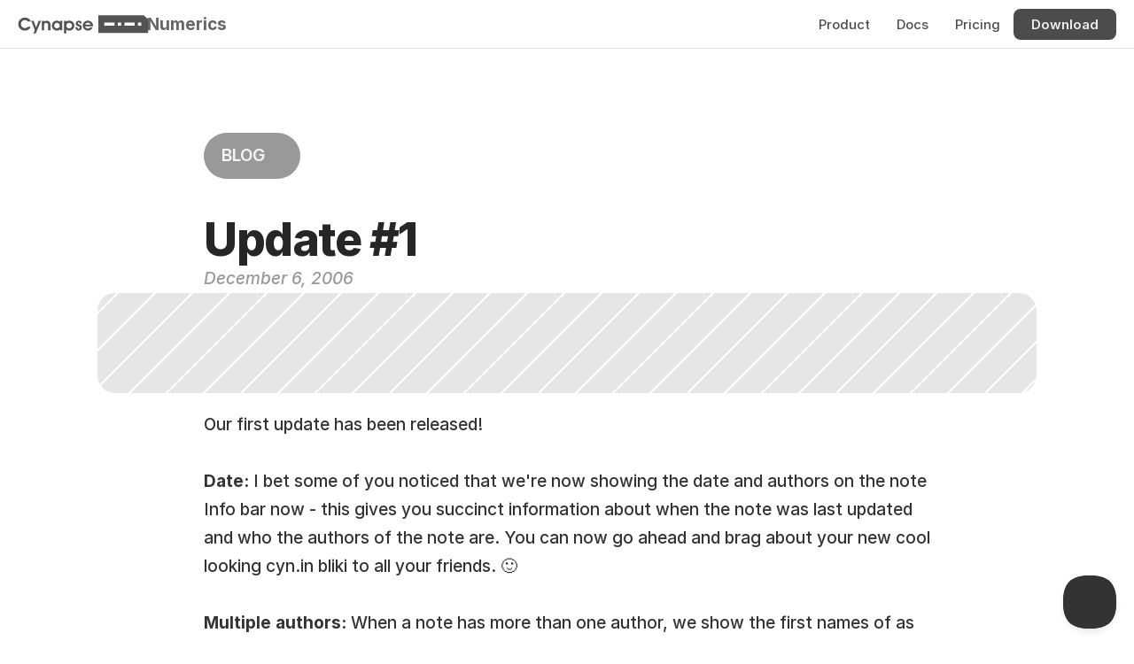

--- FILE ---
content_type: text/html
request_url: https://cynapse.com/blog/update-1
body_size: 25200
content:
<!doctype html>
<!-- ✨ Built with Framer • https://www.framer.com/ -->
<html lang="en">
<head>
    <meta charset="utf-8">
    
    
    
    <!-- Start of headStart -->
    
    <!-- End of headStart -->
    <meta name="viewport" content="width=device-width">
    <meta name="generator" content="Framer 6aebf05">
    <title>Update #1 - Cynapse</title>
    <meta name="description" content="Interfaces for your digital nervous system.">
    <meta name="framer-search-index" content="https://framerusercontent.com/sites/1z8nAPEAieHTjY1fjm9rDJ/searchIndex-xF0IBeHfpdbg.json">
    <link href="https://framerusercontent.com/images/xFo3ipU81iJhmhPSMsfxzL640g.svg" rel="icon" media="(prefers-color-scheme: light)">
    <link href="https://framerusercontent.com/images/xFo3ipU81iJhmhPSMsfxzL640g.svg" rel="icon" media="(prefers-color-scheme: dark)">
    <!-- Open Graph / Facebook -->
    <meta property="og:type" content="website">
    <meta property="og:title" content="Update #1 - Cynapse">
    <meta property="og:description" content="Interfaces for your digital nervous system.">
    <meta property="og:image" content="https://framerusercontent.com/images/VAVXrSA4ojuyzJdHolGM63elZGM.png">
    <!-- Twitter -->
    <meta name="twitter:card" content="summary_large_image">
    <meta name="twitter:title" content="Update #1 - Cynapse">
    <meta name="twitter:description" content="Interfaces for your digital nervous system.">
    <meta name="twitter:image" content="https://framerusercontent.com/images/VAVXrSA4ojuyzJdHolGM63elZGM.png">
    
    <!-- Global site tag (gtag.js) - Google Analytics -->
    <script async src="https://www.googletagmanager.com/gtag/js?id=G-HK9WHMKE88"></script>
    <script>
      window.dataLayer = window.dataLayer || [];
      function gtag(){window.dataLayer.push(arguments);}
      gtag('js', new Date());
      gtag('config', 'G-HK9WHMKE88');
    </script>
    
    <link href="https://fonts.gstatic.com" rel="preconnect" crossorigin>
    <meta name="robots" content="max-image-preview:large"><link rel="canonical" href="https://cynapse.com/blog/update-1"><meta property="og:url" content="https://cynapse.com/blog/update-1"><style data-framer-breakpoint-css>@media(min-width: 1200px){.hidden-wrxk6l{display:none!important}}@media(min-width: 810px) and (max-width: 1199px){.hidden-ml7a2b{display:none!important}}@media(max-width: 809px){.hidden-hd79rx{display:none!important}}</style><style data-framer-css-ssr-minified data-framer-components="framer-lib-cursors-host framer-tLBDr PropertyOverrides framer-k1f9Z framer-r8yHV framer-kECfo framer-83NMb framer-YsIFC framer-C6J8K framer-7dcSb">html,body,#main{margin:0;padding:0;box-sizing:border-box}:root{-webkit-font-smoothing:antialiased;-moz-osx-font-smoothing:grayscale}*{box-sizing:border-box;-webkit-font-smoothing:inherit}h1,h2,h3,h4,h5,h6,p,figure{margin:0}body,input,textarea,select,button{font-size:12px;font-family:sans-serif}body{--token-9dc2a9f9-e68a-4b69-b18b-43cf8566745c: #333333;--token-2530a444-fd24-4e5f-bc62-298075a562d7: rgb(102, 102, 102);--token-bcc3acb9-38ca-47dd-a181-981b10741bb8: rgb(38, 38, 38);--token-5899e2a5-3a24-4a06-9386-7c4b3f15af78: rgb(0, 0, 0);--token-84dc4c50-ded2-4085-a7a9-2d2591007741: rgba(0, 0, 0, .85);--token-f8830546-c92c-4b30-a974-8c1710dff662: rgba(0, 0, 0, .7);--token-9ee45108-1319-4941-a4e9-64966e466178: rgba(0, 0, 0, .03);--token-8fd9fe05-1bde-417f-a929-38f00bf27750: rgba(0, 0, 0, .06);--token-c5ef1a94-f08d-491a-afab-ef2579423f7a: rgba(0, 0, 0, .1);--token-f70bcc07-d1d6-4137-b127-151c38c41e4f: rgba(0, 0, 0, .2);--token-f7eb5e7e-a773-4171-be7d-7a83d3c4e42f: rgba(0, 0, 0, .3);--token-7c86efd7-98fa-4eee-a770-2d4aba8f93c5: rgba(0, 0, 0, .4);--token-5b4f853a-705d-4519-ab2e-225662e527d6: rgba(0, 0, 0, .5);--token-f36efbed-6cc4-4eeb-8b4e-45baa843837e: rgba(0, 0, 0, .6);--token-ac522760-51b0-4d34-8d4f-32db387623d2: rgba(0, 0, 0, 0);--token-af83e918-a429-4829-9564-971a487772a5: rgba(255, 255, 255, 0);--token-7200c9d2-a401-4782-b7ab-9081137ba9c8: hsl(0, 0%, 100%);--token-52a05224-90b7-4f2e-88dd-49fd53820053: #f2f2f2;--token-42203330-36e5-4609-98d7-7a0234050a32: rgb(229, 229, 229);--token-b5162937-78a3-47b7-ae7d-4e4bfe096882: rgb(204, 204, 204);--token-67bce30a-9ba4-4457-b4d3-100e7c17230f: rgba(255, 255, 255, .1);--token-3ecd87da-063c-42c4-84d9-89fbf8f79e9e: rgba(255, 255, 255, .2);--token-d5456e3e-3e11-46cc-a0fe-8015dee9365d: rgba(255, 255, 255, .7);--token-9eeafc0e-dced-4f5f-87e3-fd29125da835: rgba(255, 255, 255, .9);--token-f4ebeefa-5f35-441b-b7de-9b9055ce69ac: #eaf2ff;--token-09c15d00-67fc-43d9-82fc-b7a9d18da816: #007AFF;--token-255a40c9-2e45-4657-94f0-ab4b740297b2: rgb(0, 81, 168);--token-5bfbb3c1-990e-4191-91de-3d14cab3d95d: rgba(0, 122, 255, .1);--token-a74a0f93-b2ca-44b0-8283-42d0e431eccf: rgb(52, 199, 89);--token-96c17429-4842-4bb0-b643-0436eafd7c43: #AF52DE;--token-eac27a0b-67d5-4fb8-89b7-aebfd493edc9: rgb(255, 0, 0);--token-6b37cf2a-4790-4c92-b52e-429546d3fbe2: #FF9500;--token-1f269203-6820-4e02-b79f-a47a750b7dca: rgb(189, 110, 0);--token-8c4fbc7d-ea26-4032-a2c8-9d96541fb277: #FFCC00;--token-26f2af39-493a-4f0b-8a04-f5ee01cd2edc: #32ADE6;--token-d2dbd3fb-8eb9-47bb-a500-21634904cd4f: rgb(255, 255, 255);--token-a5adfa02-167e-420f-8616-e84aff3570d7: rgba(0, 0, 0, .8);--token-be8edc6f-e7bf-4107-9dda-3c3d645e0960: rgb(255, 255, 255);--token-8bbf9c08-b9e2-4665-8146-a7472a4b9b0a: rgba(255, 255, 255, .9);--token-793e9220-566e-443d-a6c1-1cdcf0b9bc2d: rgba(0, 0, 0, .8);--token-20f4e299-2ae9-4939-9d83-743c336130a0: rgba(0, 0, 0, .6);--token-7f672cfe-061e-44fa-adf5-f67cf0c06cfc: rgb(0, 0, 0);--token-2d81e023-b44c-433f-bd39-6501b737fb3a: hsl(0, 0%, 100%);--token-7c75bdf0-4dd3-404d-8308-4e26c095ef29: rgb(255, 255, 255);--token-dae5a1d9-9c1d-49cb-95ab-00778c9b2f2d: rgba(255, 255, 255, .9);--token-f48029a8-6cbd-453b-9732-a161dec06ed8: rgb(28, 24, 22);--token-a68fe08b-4ea2-4d63-a4b8-b0c352b9535c: rgba(255, 255, 255, .7);--token-1222d424-4c4a-4872-84a5-5174760ff37c: rgba(0, 0, 0, .9);--token-34bd604a-f077-483b-bbe7-48ac48dd2ac8: rgb(0, 0, 0);--token-fa8a3234-78a6-4663-8ff7-63e8b42feaa0: rgb(217, 217, 217);--token-3a674ffa-982a-4e4d-ac04-94e0f360f91b: rgba(0, 0, 0, .8);--token-f82e81c0-5af6-4f69-ab3f-55c22d70cd15: rgba(255, 255, 255, .8);--token-d22b33b1-5016-432d-9d24-d75243605c14: rgba(175, 82, 222, .12)}@font-face{font-family:Fragment Mono;font-style:normal;font-weight:400;font-display:block;src:url(https://fonts.gstatic.com/s/fragmentmono/v5/4iCr6K5wfMRRjxp0DA6-2CLnB45HhrUI.woff2) format("woff2");unicode-range:U+0460-052F,U+1C80-1C8A,U+20B4,U+2DE0-2DFF,U+A640-A69F,U+FE2E-FE2F}@font-face{font-family:Fragment Mono;font-style:normal;font-weight:400;font-display:block;src:url(https://fonts.gstatic.com/s/fragmentmono/v5/4iCr6K5wfMRRjxp0DA6-2CLnB41HhrUI.woff2) format("woff2");unicode-range:U+0100-02BA,U+02BD-02C5,U+02C7-02CC,U+02CE-02D7,U+02DD-02FF,U+0304,U+0308,U+0329,U+1D00-1DBF,U+1E00-1E9F,U+1EF2-1EFF,U+2020,U+20A0-20AB,U+20AD-20C0,U+2113,U+2C60-2C7F,U+A720-A7FF}@font-face{font-family:Fragment Mono;font-style:normal;font-weight:400;font-display:block;src:url(https://fonts.gstatic.com/s/fragmentmono/v5/4iCr6K5wfMRRjxp0DA6-2CLnB4NHhg.woff2) format("woff2");unicode-range:U+0000-00FF,U+0131,U+0152-0153,U+02BB-02BC,U+02C6,U+02DA,U+02DC,U+0304,U+0308,U+0329,U+2000-206F,U+20AC,U+2122,U+2191,U+2193,U+2212,U+2215,U+FEFF,U+FFFD}@font-face{font-family:Inter;src:url(https://app.framerstatic.com/Inter-Regular.cyrillic-ext-CFTLRB35.woff2);font-display:swap;font-style:normal;font-weight:400;unicode-range:U+0460-052F,U+1C80-1C88,U+20B4,U+2DE0-2DFF,U+A640-A69F,U+FE2E-FE2F}@font-face{font-family:Inter;src:url(https://app.framerstatic.com/Inter-Regular.cyrillic-KKLZBALH.woff2);font-display:swap;font-style:normal;font-weight:400;unicode-range:U+0301,U+0400-045F,U+0490-0491,U+04B0-04B1,U+2116}@font-face{font-family:Inter;src:url(https://app.framerstatic.com/Inter-Regular.greek-ext-ULEBLIFV.woff2);font-display:swap;font-style:normal;font-weight:400;unicode-range:U+1F00-1FFF}@font-face{font-family:Inter;src:url(https://app.framerstatic.com/Inter-Regular.greek-IRHSNFQB.woff2);font-display:swap;font-style:normal;font-weight:400;unicode-range:U+0370-03FF}@font-face{font-family:Inter;src:url(https://app.framerstatic.com/Inter-Regular.latin-ext-VZDUGU3Q.woff2);font-display:swap;font-style:normal;font-weight:400;unicode-range:U+0100-024F,U+0259,U+1E00-1EFF,U+2020,U+20A0-20AB,U+20AD-20CF,U+2113,U+2C60-2C7F,U+A720-A7FF}@font-face{font-family:Inter;src:url(https://app.framerstatic.com/Inter-Regular.latin-JLQMKCHE.woff2);font-display:swap;font-style:normal;font-weight:400;unicode-range:U+0000-00FF,U+0131,U+0152-0153,U+02BB-02BC,U+02C6,U+02DA,U+02DC,U+2000-206F,U+2074,U+20AC,U+2122,U+2191,U+2193,U+2212,U+2215,U+FEFF,U+FFFD}@font-face{font-family:Inter;src:url(https://app.framerstatic.com/Inter-Regular.vietnamese-QK7VSWXK.woff2);font-display:swap;font-style:normal;font-weight:400;unicode-range:U+0102-0103,U+0110-0111,U+0128-0129,U+0168-0169,U+01A0-01A1,U+01AF-01B0,U+1EA0-1EF9,U+20AB}@font-face{font-family:Inter;src:url(https://framerusercontent.com/assets/NXxvFRoY5LDh3yCm7MEP2jqYk.woff2);font-display:block;font-style:normal;font-weight:100;unicode-range:U+0460-052F,U+1C80-1C88,U+20B4,U+2DE0-2DFF,U+A640-A69F,U+FE2E-FE2F}@font-face{font-family:Inter;src:url(https://framerusercontent.com/assets/5CcgcVyoWSqO1THBiISd6oCog.woff2);font-display:block;font-style:normal;font-weight:100;unicode-range:U+0301,U+0400-045F,U+0490-0491,U+04B0-04B1,U+2116}@font-face{font-family:Inter;src:url(https://framerusercontent.com/assets/MF544SVCvk3yNpLIz3pwDXFZPKM.woff2);font-display:block;font-style:normal;font-weight:100;unicode-range:U+1F00-1FFF}@font-face{font-family:Inter;src:url(https://framerusercontent.com/assets/TNtxudDBkAm2RXdtU3rvTBwoM.woff2);font-display:block;font-style:normal;font-weight:100;unicode-range:U+0370-03FF}@font-face{font-family:Inter;src:url(https://framerusercontent.com/assets/fIabp4VN5z7iJ3lNOz9qfNeQHc.woff2);font-display:block;font-style:normal;font-weight:100;unicode-range:U+0100-024F,U+0259,U+1E00-1EFF,U+2020,U+20A0-20AB,U+20AD-20CF,U+2113,U+2C60-2C7F,U+A720-A7FF}@font-face{font-family:Inter;src:url(https://framerusercontent.com/assets/YSOgKh50dqzzsXffetgcarlLHcI.woff2);font-display:block;font-style:normal;font-weight:100;unicode-range:U+0000-00FF,U+0131,U+0152-0153,U+02BB-02BC,U+02C6,U+02DA,U+02DC,U+2000-206F,U+2074,U+20AC,U+2122,U+2191,U+2193,U+2212,U+2215,U+FEFF,U+FFFD}@font-face{font-family:Inter;src:url(https://framerusercontent.com/assets/9iRSYClnXA0RMygyIn6yjjWXJw.woff2);font-display:block;font-style:normal;font-weight:100;unicode-range:U+0102-0103,U+0110-0111,U+0128-0129,U+0168-0169,U+01A0-01A1,U+01AF-01B0,U+1EA0-1EF9,U+20AB}@font-face{font-family:Inter;src:url(https://framerusercontent.com/assets/MVhJhYeDWxeyqT939zMNyw9p8.woff2);font-display:block;font-style:normal;font-weight:200;unicode-range:U+0460-052F,U+1C80-1C88,U+20B4,U+2DE0-2DFF,U+A640-A69F,U+FE2E-FE2F}@font-face{font-family:Inter;src:url(https://framerusercontent.com/assets/WXQXYfAQJIi2pCJACAfWWXfIDqI.woff2);font-display:block;font-style:normal;font-weight:200;unicode-range:U+0301,U+0400-045F,U+0490-0491,U+04B0-04B1,U+2116}@font-face{font-family:Inter;src:url(https://framerusercontent.com/assets/RJeJJARdrtNUtic58kOz7hIgBuE.woff2);font-display:block;font-style:normal;font-weight:200;unicode-range:U+1F00-1FFF}@font-face{font-family:Inter;src:url(https://framerusercontent.com/assets/4hBRAuM02i3fsxYDzyNvt5Az2so.woff2);font-display:block;font-style:normal;font-weight:200;unicode-range:U+0370-03FF}@font-face{font-family:Inter;src:url(https://framerusercontent.com/assets/fz1JbBffNGgK7BNUI1mmbFBlgA8.woff2);font-display:block;font-style:normal;font-weight:200;unicode-range:U+0100-024F,U+0259,U+1E00-1EFF,U+2020,U+20A0-20AB,U+20AD-20CF,U+2113,U+2C60-2C7F,U+A720-A7FF}@font-face{font-family:Inter;src:url(https://framerusercontent.com/assets/hgmI3sEShaw5UU738TAjDBQPH0.woff2);font-display:block;font-style:normal;font-weight:200;unicode-range:U+0000-00FF,U+0131,U+0152-0153,U+02BB-02BC,U+02C6,U+02DA,U+02DC,U+2000-206F,U+2074,U+20AC,U+2122,U+2191,U+2193,U+2212,U+2215,U+FEFF,U+FFFD}@font-face{font-family:Inter;src:url(https://framerusercontent.com/assets/eIZyQwIlHYR0mnMSneEDMtqBPgw.woff2);font-display:block;font-style:normal;font-weight:200;unicode-range:U+0102-0103,U+0110-0111,U+0128-0129,U+0168-0169,U+01A0-01A1,U+01AF-01B0,U+1EA0-1EF9,U+20AB}@font-face{font-family:Inter;src:url(https://framerusercontent.com/assets/BkDpl4ghaqvMi1btKFyG2tdbec.woff2);font-display:swap;font-style:normal;font-weight:300;unicode-range:U+0460-052F,U+1C80-1C88,U+20B4,U+2DE0-2DFF,U+A640-A69F,U+FE2E-FE2F}@font-face{font-family:Inter;src:url(https://framerusercontent.com/assets/zAMK70AQRFSShJgUiaR5IiIhgzk.woff2);font-display:swap;font-style:normal;font-weight:300;unicode-range:U+0301,U+0400-045F,U+0490-0491,U+04B0-04B1,U+2116}@font-face{font-family:Inter;src:url(https://framerusercontent.com/assets/IETjvc5qzUaRoaruDpPSwCUM8.woff2);font-display:swap;font-style:normal;font-weight:300;unicode-range:U+1F00-1FFF}@font-face{font-family:Inter;src:url(https://framerusercontent.com/assets/oLCoaT3ioA0fHdJnWR9W6k7NY.woff2);font-display:swap;font-style:normal;font-weight:300;unicode-range:U+0370-03FF}@font-face{font-family:Inter;src:url(https://framerusercontent.com/assets/Sj0PCHQSBjFmEp6NBWg6FNaKc.woff2);font-display:swap;font-style:normal;font-weight:300;unicode-range:U+0100-024F,U+0259,U+1E00-1EFF,U+2020,U+20A0-20AB,U+20AD-20CF,U+2113,U+2C60-2C7F,U+A720-A7FF}@font-face{font-family:Inter;src:url(https://framerusercontent.com/assets/v2q8JTTTs7McDMSEhnxAIBqd0.woff2);font-display:swap;font-style:normal;font-weight:300;unicode-range:U+0000-00FF,U+0131,U+0152-0153,U+02BB-02BC,U+02C6,U+02DA,U+02DC,U+2000-206F,U+2074,U+20AC,U+2122,U+2191,U+2193,U+2212,U+2215,U+FEFF,U+FFFD}@font-face{font-family:Inter;src:url(https://framerusercontent.com/assets/H4TfENUY1rh8R9UaSD6vngjJP3M.woff2);font-display:swap;font-style:normal;font-weight:300;unicode-range:U+0102-0103,U+0110-0111,U+0128-0129,U+0168-0169,U+01A0-01A1,U+01AF-01B0,U+1EA0-1EF9,U+20AB}@font-face{font-family:Inter;src:url(https://framerusercontent.com/assets/5A3Ce6C9YYmCjpQx9M4inSaKU.woff2);font-display:swap;font-style:normal;font-weight:500;unicode-range:U+0460-052F,U+1C80-1C88,U+20B4,U+2DE0-2DFF,U+A640-A69F,U+FE2E-FE2F}@font-face{font-family:Inter;src:url(https://framerusercontent.com/assets/Qx95Xyt0Ka3SGhinnbXIGpEIyP4.woff2);font-display:swap;font-style:normal;font-weight:500;unicode-range:U+0301,U+0400-045F,U+0490-0491,U+04B0-04B1,U+2116}@font-face{font-family:Inter;src:url(https://framerusercontent.com/assets/6mJuEAguuIuMog10gGvH5d3cl8.woff2);font-display:swap;font-style:normal;font-weight:500;unicode-range:U+1F00-1FFF}@font-face{font-family:Inter;src:url(https://framerusercontent.com/assets/xYYWaj7wCU5zSQH0eXvSaS19wo.woff2);font-display:swap;font-style:normal;font-weight:500;unicode-range:U+0370-03FF}@font-face{font-family:Inter;src:url(https://framerusercontent.com/assets/otTaNuNpVK4RbdlT7zDDdKvQBA.woff2);font-display:swap;font-style:normal;font-weight:500;unicode-range:U+0100-024F,U+0259,U+1E00-1EFF,U+2020,U+20A0-20AB,U+20AD-20CF,U+2113,U+2C60-2C7F,U+A720-A7FF}@font-face{font-family:Inter;src:url(https://framerusercontent.com/assets/d3tHnaQIAeqiE5hGcRw4mmgWYU.woff2);font-display:swap;font-style:normal;font-weight:500;unicode-range:U+0000-00FF,U+0131,U+0152-0153,U+02BB-02BC,U+02C6,U+02DA,U+02DC,U+2000-206F,U+2074,U+20AC,U+2122,U+2191,U+2193,U+2212,U+2215,U+FEFF,U+FFFD}@font-face{font-family:Inter;src:url(https://framerusercontent.com/assets/DolVirEGb34pEXEp8t8FQBSK4.woff2);font-display:swap;font-style:normal;font-weight:500;unicode-range:U+0102-0103,U+0110-0111,U+0128-0129,U+0168-0169,U+01A0-01A1,U+01AF-01B0,U+1EA0-1EF9,U+20AB}@font-face{font-family:Inter;src:url(https://framerusercontent.com/assets/hyOgCu0Xnghbimh0pE8QTvtt2AU.woff2);font-display:swap;font-style:normal;font-weight:600;unicode-range:U+0460-052F,U+1C80-1C88,U+20B4,U+2DE0-2DFF,U+A640-A69F,U+FE2E-FE2F}@font-face{font-family:Inter;src:url(https://framerusercontent.com/assets/NeGmSOXrPBfEFIy5YZeHq17LEDA.woff2);font-display:swap;font-style:normal;font-weight:600;unicode-range:U+0301,U+0400-045F,U+0490-0491,U+04B0-04B1,U+2116}@font-face{font-family:Inter;src:url(https://framerusercontent.com/assets/oYaAX5himiTPYuN8vLWnqBbfD2s.woff2);font-display:swap;font-style:normal;font-weight:600;unicode-range:U+1F00-1FFF}@font-face{font-family:Inter;src:url(https://framerusercontent.com/assets/lEJLP4R0yuCaMCjSXYHtJw72M.woff2);font-display:swap;font-style:normal;font-weight:600;unicode-range:U+0370-03FF}@font-face{font-family:Inter;src:url(https://framerusercontent.com/assets/cRJyLNuTJR5jbyKzGi33wU9cqIQ.woff2);font-display:swap;font-style:normal;font-weight:600;unicode-range:U+0100-024F,U+0259,U+1E00-1EFF,U+2020,U+20A0-20AB,U+20AD-20CF,U+2113,U+2C60-2C7F,U+A720-A7FF}@font-face{font-family:Inter;src:url(https://framerusercontent.com/assets/1ZFS7N918ojhhd0nQWdj3jz4w.woff2);font-display:swap;font-style:normal;font-weight:600;unicode-range:U+0000-00FF,U+0131,U+0152-0153,U+02BB-02BC,U+02C6,U+02DA,U+02DC,U+2000-206F,U+2074,U+20AC,U+2122,U+2191,U+2193,U+2212,U+2215,U+FEFF,U+FFFD}@font-face{font-family:Inter;src:url(https://framerusercontent.com/assets/A0Wcc7NgXMjUuFdquHDrIZpzZw0.woff2);font-display:swap;font-style:normal;font-weight:600;unicode-range:U+0102-0103,U+0110-0111,U+0128-0129,U+0168-0169,U+01A0-01A1,U+01AF-01B0,U+1EA0-1EF9,U+20AB}@font-face{font-family:Inter;src:url(https://framerusercontent.com/assets/DpPBYI0sL4fYLgAkX8KXOPVt7c.woff2);font-display:swap;font-style:normal;font-weight:700;unicode-range:U+0460-052F,U+1C80-1C88,U+20B4,U+2DE0-2DFF,U+A640-A69F,U+FE2E-FE2F}@font-face{font-family:Inter;src:url(https://framerusercontent.com/assets/4RAEQdEOrcnDkhHiiCbJOw92Lk.woff2);font-display:swap;font-style:normal;font-weight:700;unicode-range:U+0301,U+0400-045F,U+0490-0491,U+04B0-04B1,U+2116}@font-face{font-family:Inter;src:url(https://framerusercontent.com/assets/1K3W8DizY3v4emK8Mb08YHxTbs.woff2);font-display:swap;font-style:normal;font-weight:700;unicode-range:U+1F00-1FFF}@font-face{font-family:Inter;src:url(https://framerusercontent.com/assets/tUSCtfYVM1I1IchuyCwz9gDdQ.woff2);font-display:swap;font-style:normal;font-weight:700;unicode-range:U+0370-03FF}@font-face{font-family:Inter;src:url(https://framerusercontent.com/assets/VgYFWiwsAC5OYxAycRXXvhze58.woff2);font-display:swap;font-style:normal;font-weight:700;unicode-range:U+0100-024F,U+0259,U+1E00-1EFF,U+2020,U+20A0-20AB,U+20AD-20CF,U+2113,U+2C60-2C7F,U+A720-A7FF}@font-face{font-family:Inter;src:url(https://framerusercontent.com/assets/DXD0Q7LSl7HEvDzucnyLnGBHM.woff2);font-display:swap;font-style:normal;font-weight:700;unicode-range:U+0000-00FF,U+0131,U+0152-0153,U+02BB-02BC,U+02C6,U+02DA,U+02DC,U+2000-206F,U+2074,U+20AC,U+2122,U+2191,U+2193,U+2212,U+2215,U+FEFF,U+FFFD}@font-face{font-family:Inter;src:url(https://framerusercontent.com/assets/GIryZETIX4IFypco5pYZONKhJIo.woff2);font-display:swap;font-style:normal;font-weight:700;unicode-range:U+0102-0103,U+0110-0111,U+0128-0129,U+0168-0169,U+01A0-01A1,U+01AF-01B0,U+1EA0-1EF9,U+20AB}@font-face{font-family:Inter;src:url(https://framerusercontent.com/assets/PONfPc6h4EPYwJliXQBmjVx7QxI.woff2);font-display:swap;font-style:normal;font-weight:800;unicode-range:U+0460-052F,U+1C80-1C88,U+20B4,U+2DE0-2DFF,U+A640-A69F,U+FE2E-FE2F}@font-face{font-family:Inter;src:url(https://framerusercontent.com/assets/zsnJN7Z1wdzUvepJniD3rbvJIyU.woff2);font-display:swap;font-style:normal;font-weight:800;unicode-range:U+0301,U+0400-045F,U+0490-0491,U+04B0-04B1,U+2116}@font-face{font-family:Inter;src:url(https://framerusercontent.com/assets/UrzZBOy7RyJEWAZGduzOeHiHuY.woff2);font-display:swap;font-style:normal;font-weight:800;unicode-range:U+1F00-1FFF}@font-face{font-family:Inter;src:url(https://framerusercontent.com/assets/996sR9SfSDuYELz8oHhDOcErkY.woff2);font-display:swap;font-style:normal;font-weight:800;unicode-range:U+0370-03FF}@font-face{font-family:Inter;src:url(https://framerusercontent.com/assets/ftN1HpyPVJEoEb4q36SOrNdLXU.woff2);font-display:swap;font-style:normal;font-weight:800;unicode-range:U+0100-024F,U+0259,U+1E00-1EFF,U+2020,U+20A0-20AB,U+20AD-20CF,U+2113,U+2C60-2C7F,U+A720-A7FF}@font-face{font-family:Inter;src:url(https://framerusercontent.com/assets/jN39PDxZWEwjG7Csryx3JN2r2Y.woff2);font-display:swap;font-style:normal;font-weight:800;unicode-range:U+0000-00FF,U+0131,U+0152-0153,U+02BB-02BC,U+02C6,U+02DA,U+02DC,U+2000-206F,U+2074,U+20AC,U+2122,U+2191,U+2193,U+2212,U+2215,U+FEFF,U+FFFD}@font-face{font-family:Inter;src:url(https://framerusercontent.com/assets/JAur4lGGSGRGyrFi59JSIKqVgU.woff2);font-display:swap;font-style:normal;font-weight:800;unicode-range:U+0102-0103,U+0110-0111,U+0128-0129,U+0168-0169,U+01A0-01A1,U+01AF-01B0,U+1EA0-1EF9,U+20AB}@font-face{font-family:Inter;src:url(https://framerusercontent.com/assets/mkY5Sgyq51ik0AMrSBwhm9DJg.woff2);font-display:block;font-style:normal;font-weight:900;unicode-range:U+0460-052F,U+1C80-1C88,U+20B4,U+2DE0-2DFF,U+A640-A69F,U+FE2E-FE2F}@font-face{font-family:Inter;src:url(https://framerusercontent.com/assets/X5hj6qzcHUYv7h1390c8Rhm6550.woff2);font-display:block;font-style:normal;font-weight:900;unicode-range:U+0301,U+0400-045F,U+0490-0491,U+04B0-04B1,U+2116}@font-face{font-family:Inter;src:url(https://framerusercontent.com/assets/gQhNpS3tN86g8RcVKYUUaKt2oMQ.woff2);font-display:block;font-style:normal;font-weight:900;unicode-range:U+1F00-1FFF}@font-face{font-family:Inter;src:url(https://framerusercontent.com/assets/cugnVhSraaRyANCaUtI5FV17wk.woff2);font-display:block;font-style:normal;font-weight:900;unicode-range:U+0370-03FF}@font-face{font-family:Inter;src:url(https://framerusercontent.com/assets/5HcVoGak8k5agFJSaKa4floXVu0.woff2);font-display:block;font-style:normal;font-weight:900;unicode-range:U+0100-024F,U+0259,U+1E00-1EFF,U+2020,U+20A0-20AB,U+20AD-20CF,U+2113,U+2C60-2C7F,U+A720-A7FF}@font-face{font-family:Inter;src:url(https://framerusercontent.com/assets/jn4BtSPLlS0NDp1KiFAtFKiiY0o.woff2);font-display:block;font-style:normal;font-weight:900;unicode-range:U+0000-00FF,U+0131,U+0152-0153,U+02BB-02BC,U+02C6,U+02DA,U+02DC,U+2000-206F,U+2074,U+20AC,U+2122,U+2191,U+2193,U+2212,U+2215,U+FEFF,U+FFFD}@font-face{font-family:Inter;src:url(https://framerusercontent.com/assets/P2Bw01CtL0b9wqygO0sSVogWbo.woff2);font-display:block;font-style:normal;font-weight:900;unicode-range:U+0102-0103,U+0110-0111,U+0128-0129,U+0168-0169,U+01A0-01A1,U+01AF-01B0,U+1EA0-1EF9,U+20AB}@font-face{font-family:Inter;src:url(https://framerusercontent.com/assets/YJsHMqeEm0oDHuxRTVCwg5eZuo.woff2);font-display:block;font-style:italic;font-weight:100;unicode-range:U+0460-052F,U+1C80-1C88,U+20B4,U+2DE0-2DFF,U+A640-A69F,U+FE2E-FE2F}@font-face{font-family:Inter;src:url(https://framerusercontent.com/assets/oJJMyJlDykMObEyb5VexHSxd24.woff2);font-display:block;font-style:italic;font-weight:100;unicode-range:U+0301,U+0400-045F,U+0490-0491,U+04B0-04B1,U+2116}@font-face{font-family:Inter;src:url(https://framerusercontent.com/assets/IpeaX0WzLaonj68howNZg4SJJaY.woff2);font-display:block;font-style:italic;font-weight:100;unicode-range:U+1F00-1FFF}@font-face{font-family:Inter;src:url(https://framerusercontent.com/assets/KCj1bV3vDXY5OLHttTeRYcu9J8.woff2);font-display:block;font-style:italic;font-weight:100;unicode-range:U+0370-03FF}@font-face{font-family:Inter;src:url(https://framerusercontent.com/assets/biaVHhOprxbHaR3dIP7Z8cYurHg.woff2);font-display:block;font-style:italic;font-weight:100;unicode-range:U+0100-024F,U+0259,U+1E00-1EFF,U+2020,U+20A0-20AB,U+20AD-20CF,U+2113,U+2C60-2C7F,U+A720-A7FF}@font-face{font-family:Inter;src:url(https://framerusercontent.com/assets/BpOIEy4nYtcp1RwqOtwAgi2EiDE.woff2);font-display:block;font-style:italic;font-weight:100;unicode-range:U+0000-00FF,U+0131,U+0152-0153,U+02BB-02BC,U+02C6,U+02DA,U+02DC,U+2000-206F,U+2074,U+20AC,U+2122,U+2191,U+2193,U+2212,U+2215,U+FEFF,U+FFFD}@font-face{font-family:Inter;src:url(https://framerusercontent.com/assets/gNa011yWpVpNFgUhhSlDX8nUiPQ.woff2);font-display:block;font-style:italic;font-weight:100;unicode-range:U+0102-0103,U+0110-0111,U+0128-0129,U+0168-0169,U+01A0-01A1,U+01AF-01B0,U+1EA0-1EF9,U+20AB}@font-face{font-family:Inter;src:url(https://framerusercontent.com/assets/vpq17U0WM26sBGHgq9jnrUmUf8.woff2);font-display:block;font-style:italic;font-weight:200;unicode-range:U+0460-052F,U+1C80-1C88,U+20B4,U+2DE0-2DFF,U+A640-A69F,U+FE2E-FE2F}@font-face{font-family:Inter;src:url(https://framerusercontent.com/assets/bNYh7lNMEpOegeRYAtyGel1WqBE.woff2);font-display:block;font-style:italic;font-weight:200;unicode-range:U+0301,U+0400-045F,U+0490-0491,U+04B0-04B1,U+2116}@font-face{font-family:Inter;src:url(https://framerusercontent.com/assets/FBzcXZYmdulcZC0z278U6o0cw.woff2);font-display:block;font-style:italic;font-weight:200;unicode-range:U+1F00-1FFF}@font-face{font-family:Inter;src:url(https://framerusercontent.com/assets/ua60IRqWK94xCrq0SC639Hbsdjg.woff2);font-display:block;font-style:italic;font-weight:200;unicode-range:U+0370-03FF}@font-face{font-family:Inter;src:url(https://framerusercontent.com/assets/Pd8gNPn2dSCh4FyjWFw9PJysoQ.woff2);font-display:block;font-style:italic;font-weight:200;unicode-range:U+0100-024F,U+0259,U+1E00-1EFF,U+2020,U+20A0-20AB,U+20AD-20CF,U+2113,U+2C60-2C7F,U+A720-A7FF}@font-face{font-family:Inter;src:url(https://framerusercontent.com/assets/zpiI5DA3vCb3G2sqEyq9xqogo.woff2);font-display:block;font-style:italic;font-weight:200;unicode-range:U+0000-00FF,U+0131,U+0152-0153,U+02BB-02BC,U+02C6,U+02DA,U+02DC,U+2000-206F,U+2074,U+20AC,U+2122,U+2191,U+2193,U+2212,U+2215,U+FEFF,U+FFFD}@font-face{font-family:Inter;src:url(https://framerusercontent.com/assets/DtVQjTG8OGGKnwKYrMHRZVCyo.woff2);font-display:block;font-style:italic;font-weight:200;unicode-range:U+0102-0103,U+0110-0111,U+0128-0129,U+0168-0169,U+01A0-01A1,U+01AF-01B0,U+1EA0-1EF9,U+20AB}@font-face{font-family:Inter;src:url(https://framerusercontent.com/assets/YYB6GZmCWnZq3RWZOghuZIOxQY.woff2);font-display:swap;font-style:italic;font-weight:300;unicode-range:U+0460-052F,U+1C80-1C88,U+20B4,U+2DE0-2DFF,U+A640-A69F,U+FE2E-FE2F}@font-face{font-family:Inter;src:url(https://framerusercontent.com/assets/miJTzODdiyIr3tRo9KEoqXXk2PM.woff2);font-display:swap;font-style:italic;font-weight:300;unicode-range:U+0301,U+0400-045F,U+0490-0491,U+04B0-04B1,U+2116}@font-face{font-family:Inter;src:url(https://framerusercontent.com/assets/6ZMhcggRFfEfbf7lncCpaUbA.woff2);font-display:swap;font-style:italic;font-weight:300;unicode-range:U+1F00-1FFF}@font-face{font-family:Inter;src:url(https://framerusercontent.com/assets/8sCN6PGUr4I8q5hC5twAXfcwqV0.woff2);font-display:swap;font-style:italic;font-weight:300;unicode-range:U+0370-03FF}@font-face{font-family:Inter;src:url(https://framerusercontent.com/assets/aUYDUTztS7anQw5JuwCncXeLOBY.woff2);font-display:swap;font-style:italic;font-weight:300;unicode-range:U+0100-024F,U+0259,U+1E00-1EFF,U+2020,U+20A0-20AB,U+20AD-20CF,U+2113,U+2C60-2C7F,U+A720-A7FF}@font-face{font-family:Inter;src:url(https://framerusercontent.com/assets/5mDAOkC5Wpzo7NkuE9oYfqlY2u4.woff2);font-display:swap;font-style:italic;font-weight:300;unicode-range:U+0000-00FF,U+0131,U+0152-0153,U+02BB-02BC,U+02C6,U+02DA,U+02DC,U+2000-206F,U+2074,U+20AC,U+2122,U+2191,U+2193,U+2212,U+2215,U+FEFF,U+FFFD}@font-face{font-family:Inter;src:url(https://framerusercontent.com/assets/yDiPvYxioBHsicnYxpPW35WQmx8.woff2);font-display:swap;font-style:italic;font-weight:300;unicode-range:U+0102-0103,U+0110-0111,U+0128-0129,U+0168-0169,U+01A0-01A1,U+01AF-01B0,U+1EA0-1EF9,U+20AB}@font-face{font-family:Inter;src:url(https://framerusercontent.com/assets/CfMzU8w2e7tHgF4T4rATMPuWosA.woff2);font-display:swap;font-style:italic;font-weight:400;unicode-range:U+0460-052F,U+1C80-1C88,U+20B4,U+2DE0-2DFF,U+A640-A69F,U+FE2E-FE2F}@font-face{font-family:Inter;src:url(https://framerusercontent.com/assets/867QObYax8ANsfX4TGEVU9YiCM.woff2);font-display:swap;font-style:italic;font-weight:400;unicode-range:U+0301,U+0400-045F,U+0490-0491,U+04B0-04B1,U+2116}@font-face{font-family:Inter;src:url(https://framerusercontent.com/assets/Oyn2ZbENFdnW7mt2Lzjk1h9Zb9k.woff2);font-display:swap;font-style:italic;font-weight:400;unicode-range:U+1F00-1FFF}@font-face{font-family:Inter;src:url(https://framerusercontent.com/assets/cdAe8hgZ1cMyLu9g005pAW3xMo.woff2);font-display:swap;font-style:italic;font-weight:400;unicode-range:U+0370-03FF}@font-face{font-family:Inter;src:url(https://framerusercontent.com/assets/DOfvtmE1UplCq161m6Hj8CSQYg.woff2);font-display:swap;font-style:italic;font-weight:400;unicode-range:U+0100-024F,U+0259,U+1E00-1EFF,U+2020,U+20A0-20AB,U+20AD-20CF,U+2113,U+2C60-2C7F,U+A720-A7FF}@font-face{font-family:Inter;src:url(https://framerusercontent.com/assets/vFzuJY0c65av44uhEKB6vyjFMg.woff2);font-display:swap;font-style:italic;font-weight:400;unicode-range:U+0000-00FF,U+0131,U+0152-0153,U+02BB-02BC,U+02C6,U+02DA,U+02DC,U+2000-206F,U+2074,U+20AC,U+2122,U+2191,U+2193,U+2212,U+2215,U+FEFF,U+FFFD}@font-face{font-family:Inter;src:url(https://framerusercontent.com/assets/tKtBcDnBMevsEEJKdNGhhkLzYo.woff2);font-display:swap;font-style:italic;font-weight:400;unicode-range:U+0102-0103,U+0110-0111,U+0128-0129,U+0168-0169,U+01A0-01A1,U+01AF-01B0,U+1EA0-1EF9,U+20AB}@font-face{font-family:Inter;src:url(https://framerusercontent.com/assets/khkJkwSL66WFg8SX6Wa726c.woff2);font-display:swap;font-style:italic;font-weight:500;unicode-range:U+0460-052F,U+1C80-1C88,U+20B4,U+2DE0-2DFF,U+A640-A69F,U+FE2E-FE2F}@font-face{font-family:Inter;src:url(https://framerusercontent.com/assets/0E7IMbDzcGABpBwwqNEt60wU0w.woff2);font-display:swap;font-style:italic;font-weight:500;unicode-range:U+0301,U+0400-045F,U+0490-0491,U+04B0-04B1,U+2116}@font-face{font-family:Inter;src:url(https://framerusercontent.com/assets/NTJ0nQgIF0gcDelS14zQ9NR9Q.woff2);font-display:swap;font-style:italic;font-weight:500;unicode-range:U+1F00-1FFF}@font-face{font-family:Inter;src:url(https://framerusercontent.com/assets/QrcNhgEPfRl0LS8qz5Ln8olanl8.woff2);font-display:swap;font-style:italic;font-weight:500;unicode-range:U+0370-03FF}@font-face{font-family:Inter;src:url(https://framerusercontent.com/assets/JEXmejW8mXOYMtt0hyRg811kHac.woff2);font-display:swap;font-style:italic;font-weight:500;unicode-range:U+0100-024F,U+0259,U+1E00-1EFF,U+2020,U+20A0-20AB,U+20AD-20CF,U+2113,U+2C60-2C7F,U+A720-A7FF}@font-face{font-family:Inter;src:url(https://framerusercontent.com/assets/ksvR4VsLksjpSwnC2fPgHRNMw.woff2);font-display:swap;font-style:italic;font-weight:500;unicode-range:U+0000-00FF,U+0131,U+0152-0153,U+02BB-02BC,U+02C6,U+02DA,U+02DC,U+2000-206F,U+2074,U+20AC,U+2122,U+2191,U+2193,U+2212,U+2215,U+FEFF,U+FFFD}@font-face{font-family:Inter;src:url(https://framerusercontent.com/assets/uy9s0iWuxiNnVt8EpTI3gzohpwo.woff2);font-display:swap;font-style:italic;font-weight:500;unicode-range:U+0102-0103,U+0110-0111,U+0128-0129,U+0168-0169,U+01A0-01A1,U+01AF-01B0,U+1EA0-1EF9,U+20AB}@font-face{font-family:Inter;src:url(https://framerusercontent.com/assets/vxBnBhH8768IFAXAb4Qf6wQHKs.woff2);font-display:swap;font-style:italic;font-weight:600;unicode-range:U+0460-052F,U+1C80-1C88,U+20B4,U+2DE0-2DFF,U+A640-A69F,U+FE2E-FE2F}@font-face{font-family:Inter;src:url(https://framerusercontent.com/assets/zSsEuoJdh8mcFVk976C05ZfQr8.woff2);font-display:swap;font-style:italic;font-weight:600;unicode-range:U+0301,U+0400-045F,U+0490-0491,U+04B0-04B1,U+2116}@font-face{font-family:Inter;src:url(https://framerusercontent.com/assets/b8ezwLrN7h2AUoPEENcsTMVJ0.woff2);font-display:swap;font-style:italic;font-weight:600;unicode-range:U+1F00-1FFF}@font-face{font-family:Inter;src:url(https://framerusercontent.com/assets/mvNEIBLyHbscgHtwfsByjXUz3XY.woff2);font-display:swap;font-style:italic;font-weight:600;unicode-range:U+0370-03FF}@font-face{font-family:Inter;src:url(https://framerusercontent.com/assets/6FI2EneKzM3qBy5foOZXey7coCA.woff2);font-display:swap;font-style:italic;font-weight:600;unicode-range:U+0100-024F,U+0259,U+1E00-1EFF,U+2020,U+20A0-20AB,U+20AD-20CF,U+2113,U+2C60-2C7F,U+A720-A7FF}@font-face{font-family:Inter;src:url(https://framerusercontent.com/assets/qrVgiXNd6RuQjETYQiVQ9nqCk.woff2);font-display:swap;font-style:italic;font-weight:600;unicode-range:U+0000-00FF,U+0131,U+0152-0153,U+02BB-02BC,U+02C6,U+02DA,U+02DC,U+2000-206F,U+2074,U+20AC,U+2122,U+2191,U+2193,U+2212,U+2215,U+FEFF,U+FFFD}@font-face{font-family:Inter;src:url(https://framerusercontent.com/assets/NHHeAKJVP0ZWHk5YZnQQChIsBM.woff2);font-display:swap;font-style:italic;font-weight:600;unicode-range:U+0102-0103,U+0110-0111,U+0128-0129,U+0168-0169,U+01A0-01A1,U+01AF-01B0,U+1EA0-1EF9,U+20AB}@font-face{font-family:Inter;src:url(https://framerusercontent.com/assets/H89BbHkbHDzlxZzxi8uPzTsp90.woff2);font-display:swap;font-style:italic;font-weight:700;unicode-range:U+0460-052F,U+1C80-1C88,U+20B4,U+2DE0-2DFF,U+A640-A69F,U+FE2E-FE2F}@font-face{font-family:Inter;src:url(https://framerusercontent.com/assets/u6gJwDuwB143kpNK1T1MDKDWkMc.woff2);font-display:swap;font-style:italic;font-weight:700;unicode-range:U+0301,U+0400-045F,U+0490-0491,U+04B0-04B1,U+2116}@font-face{font-family:Inter;src:url(https://framerusercontent.com/assets/43sJ6MfOPh1LCJt46OvyDuSbA6o.woff2);font-display:swap;font-style:italic;font-weight:700;unicode-range:U+1F00-1FFF}@font-face{font-family:Inter;src:url(https://framerusercontent.com/assets/wccHG0r4gBDAIRhfHiOlq6oEkqw.woff2);font-display:swap;font-style:italic;font-weight:700;unicode-range:U+0370-03FF}@font-face{font-family:Inter;src:url(https://framerusercontent.com/assets/WZ367JPwf9bRW6LdTHN8rXgSjw.woff2);font-display:swap;font-style:italic;font-weight:700;unicode-range:U+0100-024F,U+0259,U+1E00-1EFF,U+2020,U+20A0-20AB,U+20AD-20CF,U+2113,U+2C60-2C7F,U+A720-A7FF}@font-face{font-family:Inter;src:url(https://framerusercontent.com/assets/QxmhnWTzLtyjIiZcfaLIJ8EFBXU.woff2);font-display:swap;font-style:italic;font-weight:700;unicode-range:U+0000-00FF,U+0131,U+0152-0153,U+02BB-02BC,U+02C6,U+02DA,U+02DC,U+2000-206F,U+2074,U+20AC,U+2122,U+2191,U+2193,U+2212,U+2215,U+FEFF,U+FFFD}@font-face{font-family:Inter;src:url(https://framerusercontent.com/assets/2A4Xx7CngadFGlVV4xrO06OBHY.woff2);font-display:swap;font-style:italic;font-weight:700;unicode-range:U+0102-0103,U+0110-0111,U+0128-0129,U+0168-0169,U+01A0-01A1,U+01AF-01B0,U+1EA0-1EF9,U+20AB}@font-face{font-family:Inter;src:url(https://framerusercontent.com/assets/if4nAQEfO1l3iBiurvlUSTaMA.woff2);font-display:swap;font-style:italic;font-weight:800;unicode-range:U+0460-052F,U+1C80-1C88,U+20B4,U+2DE0-2DFF,U+A640-A69F,U+FE2E-FE2F}@font-face{font-family:Inter;src:url(https://framerusercontent.com/assets/GdJ7SQjcmkU1sz7lk5lMpKUlKY.woff2);font-display:swap;font-style:italic;font-weight:800;unicode-range:U+0301,U+0400-045F,U+0490-0491,U+04B0-04B1,U+2116}@font-face{font-family:Inter;src:url(https://framerusercontent.com/assets/sOA6LVskcCqlqggyjIZe0Zh39UQ.woff2);font-display:swap;font-style:italic;font-weight:800;unicode-range:U+1F00-1FFF}@font-face{font-family:Inter;src:url(https://framerusercontent.com/assets/zUCSsMbWBcHOQoATrhsPVigkc.woff2);font-display:swap;font-style:italic;font-weight:800;unicode-range:U+0370-03FF}@font-face{font-family:Inter;src:url(https://framerusercontent.com/assets/6eYp9yIAUvPZY7o0yfI4e2OP6g.woff2);font-display:swap;font-style:italic;font-weight:800;unicode-range:U+0100-024F,U+0259,U+1E00-1EFF,U+2020,U+20A0-20AB,U+20AD-20CF,U+2113,U+2C60-2C7F,U+A720-A7FF}@font-face{font-family:Inter;src:url(https://framerusercontent.com/assets/aKoimhPBfs6C7Am2HTTVjGcpE.woff2);font-display:swap;font-style:italic;font-weight:800;unicode-range:U+0000-00FF,U+0131,U+0152-0153,U+02BB-02BC,U+02C6,U+02DA,U+02DC,U+2000-206F,U+2074,U+20AC,U+2122,U+2191,U+2193,U+2212,U+2215,U+FEFF,U+FFFD}@font-face{font-family:Inter;src:url(https://framerusercontent.com/assets/L9nHaKi7ULzGWchEehsfwttxOwM.woff2);font-display:swap;font-style:italic;font-weight:800;unicode-range:U+0102-0103,U+0110-0111,U+0128-0129,U+0168-0169,U+01A0-01A1,U+01AF-01B0,U+1EA0-1EF9,U+20AB}@font-face{font-family:Inter;src:url(https://framerusercontent.com/assets/05KsVHGDmqXSBXM4yRZ65P8i0s.woff2);font-display:block;font-style:italic;font-weight:900;unicode-range:U+0460-052F,U+1C80-1C88,U+20B4,U+2DE0-2DFF,U+A640-A69F,U+FE2E-FE2F}@font-face{font-family:Inter;src:url(https://framerusercontent.com/assets/ky8ovPukK4dJ1Pxq74qGhOqCYI.woff2);font-display:block;font-style:italic;font-weight:900;unicode-range:U+0301,U+0400-045F,U+0490-0491,U+04B0-04B1,U+2116}@font-face{font-family:Inter;src:url(https://framerusercontent.com/assets/vvNSqIj42qeQ2bvCRBIWKHscrc.woff2);font-display:block;font-style:italic;font-weight:900;unicode-range:U+1F00-1FFF}@font-face{font-family:Inter;src:url(https://framerusercontent.com/assets/3ZmXbBKToJifDV9gwcifVd1tEY.woff2);font-display:block;font-style:italic;font-weight:900;unicode-range:U+0370-03FF}@font-face{font-family:Inter;src:url(https://framerusercontent.com/assets/FNfhX3dt4ChuLJq2PwdlxHO7PU.woff2);font-display:block;font-style:italic;font-weight:900;unicode-range:U+0100-024F,U+0259,U+1E00-1EFF,U+2020,U+20A0-20AB,U+20AD-20CF,U+2113,U+2C60-2C7F,U+A720-A7FF}@font-face{font-family:Inter;src:url(https://framerusercontent.com/assets/g0c8vEViiXNlKAgI4Ymmk3Ig.woff2);font-display:block;font-style:italic;font-weight:900;unicode-range:U+0000-00FF,U+0131,U+0152-0153,U+02BB-02BC,U+02C6,U+02DA,U+02DC,U+2000-206F,U+2074,U+20AC,U+2122,U+2191,U+2193,U+2212,U+2215,U+FEFF,U+FFFD}@font-face{font-family:Inter;src:url(https://framerusercontent.com/assets/efTfQcBJ53kM2pB1hezSZ3RDUFs.woff2);font-display:block;font-style:italic;font-weight:900;unicode-range:U+0102-0103,U+0110-0111,U+0128-0129,U+0168-0169,U+01A0-01A1,U+01AF-01B0,U+1EA0-1EF9,U+20AB}@font-face{font-family:Inter Display;src:url(https://framerusercontent.com/assets/2uIBiALfCHVpWbHqRMZutfT7giU.woff2);font-display:swap;font-style:normal;font-weight:400;unicode-range:U+0460-052F,U+1C80-1C88,U+20B4,U+2DE0-2DFF,U+A640-A69F,U+FE2E-FE2F}@font-face{font-family:Inter Display;src:url(https://framerusercontent.com/assets/Zwfz6xbVe5pmcWRJRgBDHnMkOkI.woff2);font-display:swap;font-style:normal;font-weight:400;unicode-range:U+0301,U+0400-045F,U+0490-0491,U+04B0-04B1,U+2116}@font-face{font-family:Inter Display;src:url(https://framerusercontent.com/assets/U9LaDDmbRhzX3sB8g8glTy5feTE.woff2);font-display:swap;font-style:normal;font-weight:400;unicode-range:U+1F00-1FFF}@font-face{font-family:Inter Display;src:url(https://framerusercontent.com/assets/tVew2LzXJ1t7QfxP1gdTIdj2o0g.woff2);font-display:swap;font-style:normal;font-weight:400;unicode-range:U+0370-03FF}@font-face{font-family:Inter Display;src:url(https://framerusercontent.com/assets/DF7bjCRmStYPqSb945lAlMfCCVQ.woff2);font-display:swap;font-style:normal;font-weight:400;unicode-range:U+0100-024F,U+0259,U+1E00-1EFF,U+2020,U+20A0-20AB,U+20AD-20CF,U+2113,U+2C60-2C7F,U+A720-A7FF}@font-face{font-family:Inter Display;src:url(https://framerusercontent.com/assets/nCpxWS6DaPlPe0lHzStXAPCo3lw.woff2);font-display:swap;font-style:normal;font-weight:400;unicode-range:U+0000-00FF,U+0131,U+0152-0153,U+02BB-02BC,U+02C6,U+02DA,U+02DC,U+2000-206F,U+2074,U+20AC,U+2122,U+2191,U+2193,U+2212,U+2215,U+FEFF,U+FFFD}@font-face{font-family:Inter Display;src:url(https://framerusercontent.com/assets/vebZUMjGyKkYsfcY73iwWTzLNag.woff2);font-display:swap;font-style:normal;font-weight:400;unicode-range:U+0102-0103,U+0110-0111,U+0128-0129,U+0168-0169,U+01A0-01A1,U+01AF-01B0,U+1EA0-1EF9,U+20AB}@font-face{font-family:Inter Display;src:url(https://framerusercontent.com/assets/Vu4RH4OOAYHIXg4LpXVzNVmbpY.woff2);font-display:block;font-style:normal;font-weight:100;unicode-range:U+0460-052F,U+1C80-1C88,U+20B4,U+2DE0-2DFF,U+A640-A69F,U+FE2E-FE2F}@font-face{font-family:Inter Display;src:url(https://framerusercontent.com/assets/eOWZqb2nQ1SLbtYmcGBFYFSOE5U.woff2);font-display:block;font-style:normal;font-weight:100;unicode-range:U+0301,U+0400-045F,U+0490-0491,U+04B0-04B1,U+2116}@font-face{font-family:Inter Display;src:url(https://framerusercontent.com/assets/H0Z3dXk6VFBv9TPQedY7FZVVVQ.woff2);font-display:block;font-style:normal;font-weight:100;unicode-range:U+1F00-1FFF}@font-face{font-family:Inter Display;src:url(https://framerusercontent.com/assets/sMud1BrfhejzYfhsGoUtjWdRb90.woff2);font-display:block;font-style:normal;font-weight:100;unicode-range:U+0370-03FF}@font-face{font-family:Inter Display;src:url(https://framerusercontent.com/assets/SDel4nEmK9AyiBktaYZfYI9DrY.woff2);font-display:block;font-style:normal;font-weight:100;unicode-range:U+0100-024F,U+0259,U+1E00-1EFF,U+2020,U+20A0-20AB,U+20AD-20CF,U+2113,U+2C60-2C7F,U+A720-A7FF}@font-face{font-family:Inter Display;src:url(https://framerusercontent.com/assets/goi1SSqo9KWshoqpg7CqWwBcQBc.woff2);font-display:block;font-style:normal;font-weight:100;unicode-range:U+0000-00FF,U+0131,U+0152-0153,U+02BB-02BC,U+02C6,U+02DA,U+02DC,U+2000-206F,U+2074,U+20AC,U+2122,U+2191,U+2193,U+2212,U+2215,U+FEFF,U+FFFD}@font-face{font-family:Inter Display;src:url(https://framerusercontent.com/assets/iPDparXDXhfwSxmuiEXzr0b1vAU.woff2);font-display:block;font-style:normal;font-weight:100;unicode-range:U+0102-0103,U+0110-0111,U+0128-0129,U+0168-0169,U+01A0-01A1,U+01AF-01B0,U+1EA0-1EF9,U+20AB}@font-face{font-family:Inter Display;src:url(https://framerusercontent.com/assets/kZK78sVb0ChIxwI4EF00ArQvpu0.woff2);font-display:block;font-style:normal;font-weight:200;unicode-range:U+0460-052F,U+1C80-1C88,U+20B4,U+2DE0-2DFF,U+A640-A69F,U+FE2E-FE2F}@font-face{font-family:Inter Display;src:url(https://framerusercontent.com/assets/zLXnIInNs9VhCJZQ1B0FvHgtWDM.woff2);font-display:block;font-style:normal;font-weight:200;unicode-range:U+0301,U+0400-045F,U+0490-0491,U+04B0-04B1,U+2116}@font-face{font-family:Inter Display;src:url(https://framerusercontent.com/assets/yHa3FUh9QDCLkYGoHU44PsRbTI.woff2);font-display:block;font-style:normal;font-weight:200;unicode-range:U+1F00-1FFF}@font-face{font-family:Inter Display;src:url(https://framerusercontent.com/assets/w3wwH92cnNPcZVAf63gAmGQW0k.woff2);font-display:block;font-style:normal;font-weight:200;unicode-range:U+0370-03FF}@font-face{font-family:Inter Display;src:url(https://framerusercontent.com/assets/w9aHRXFhel7kScIgRMsPqEwE3AY.woff2);font-display:block;font-style:normal;font-weight:200;unicode-range:U+0100-024F,U+0259,U+1E00-1EFF,U+2020,U+20A0-20AB,U+20AD-20CF,U+2113,U+2C60-2C7F,U+A720-A7FF}@font-face{font-family:Inter Display;src:url(https://framerusercontent.com/assets/uUP0myN2OEY8kWGv4U4DKeDieDg.woff2);font-display:block;font-style:normal;font-weight:200;unicode-range:U+0000-00FF,U+0131,U+0152-0153,U+02BB-02BC,U+02C6,U+02DA,U+02DC,U+2000-206F,U+2074,U+20AC,U+2122,U+2191,U+2193,U+2212,U+2215,U+FEFF,U+FFFD}@font-face{font-family:Inter Display;src:url(https://framerusercontent.com/assets/eDNmF3DmGWYDX8NrhNZOl1SDyQ.woff2);font-display:block;font-style:normal;font-weight:200;unicode-range:U+0102-0103,U+0110-0111,U+0128-0129,U+0168-0169,U+01A0-01A1,U+01AF-01B0,U+1EA0-1EF9,U+20AB}@font-face{font-family:Inter Display;src:url(https://framerusercontent.com/assets/MaMAn5Jp5gJg1z3VaLH65QwWPLc.woff2);font-display:swap;font-style:normal;font-weight:300;unicode-range:U+0460-052F,U+1C80-1C88,U+20B4,U+2DE0-2DFF,U+A640-A69F,U+FE2E-FE2F}@font-face{font-family:Inter Display;src:url(https://framerusercontent.com/assets/fEqgEChcTaneQFxeugexHq7Bk.woff2);font-display:swap;font-style:normal;font-weight:300;unicode-range:U+0301,U+0400-045F,U+0490-0491,U+04B0-04B1,U+2116}@font-face{font-family:Inter Display;src:url(https://framerusercontent.com/assets/nL7d8Ph0ViwUQorApF89PoAagQI.woff2);font-display:swap;font-style:normal;font-weight:300;unicode-range:U+1F00-1FFF}@font-face{font-family:Inter Display;src:url(https://framerusercontent.com/assets/YOHXUQlY1iC2t7qT4HeLSoBDtn4.woff2);font-display:swap;font-style:normal;font-weight:300;unicode-range:U+0370-03FF}@font-face{font-family:Inter Display;src:url(https://framerusercontent.com/assets/TfzHIi6ZmZDuhnIFGcgM6Ipuim4.woff2);font-display:swap;font-style:normal;font-weight:300;unicode-range:U+0100-024F,U+0259,U+1E00-1EFF,U+2020,U+20A0-20AB,U+20AD-20CF,U+2113,U+2C60-2C7F,U+A720-A7FF}@font-face{font-family:Inter Display;src:url(https://framerusercontent.com/assets/6e1qKhy2mljzCRhlGpuCksCGjGI.woff2);font-display:swap;font-style:normal;font-weight:300;unicode-range:U+0000-00FF,U+0131,U+0152-0153,U+02BB-02BC,U+02C6,U+02DA,U+02DC,U+2000-206F,U+2074,U+20AC,U+2122,U+2191,U+2193,U+2212,U+2215,U+FEFF,U+FFFD}@font-face{font-family:Inter Display;src:url(https://framerusercontent.com/assets/ub5XwqqEAMrXQz31ej6fNqbxnBc.woff2);font-display:swap;font-style:normal;font-weight:300;unicode-range:U+0102-0103,U+0110-0111,U+0128-0129,U+0168-0169,U+01A0-01A1,U+01AF-01B0,U+1EA0-1EF9,U+20AB}@font-face{font-family:Inter Display;src:url(https://framerusercontent.com/assets/ePuN3mCjzajIHnyCdvKBFiZkyY0.woff2);font-display:swap;font-style:normal;font-weight:500;unicode-range:U+0460-052F,U+1C80-1C88,U+20B4,U+2DE0-2DFF,U+A640-A69F,U+FE2E-FE2F}@font-face{font-family:Inter Display;src:url(https://framerusercontent.com/assets/V3j1L0o5vPFKe26Sw4HcpXCfHo.woff2);font-display:swap;font-style:normal;font-weight:500;unicode-range:U+0301,U+0400-045F,U+0490-0491,U+04B0-04B1,U+2116}@font-face{font-family:Inter Display;src:url(https://framerusercontent.com/assets/F3kdpd2N0cToWV5huaZjjgM.woff2);font-display:swap;font-style:normal;font-weight:500;unicode-range:U+1F00-1FFF}@font-face{font-family:Inter Display;src:url(https://framerusercontent.com/assets/0iDmxkizU9goZoclqIqsV5rvETU.woff2);font-display:swap;font-style:normal;font-weight:500;unicode-range:U+0370-03FF}@font-face{font-family:Inter Display;src:url(https://framerusercontent.com/assets/r0mv3NegmA0akcQsNFotG32Las.woff2);font-display:swap;font-style:normal;font-weight:500;unicode-range:U+0100-024F,U+0259,U+1E00-1EFF,U+2020,U+20A0-20AB,U+20AD-20CF,U+2113,U+2C60-2C7F,U+A720-A7FF}@font-face{font-family:Inter Display;src:url(https://framerusercontent.com/assets/8yoV9pUxquX7VD7ZXlNYKQmkmk.woff2);font-display:swap;font-style:normal;font-weight:500;unicode-range:U+0000-00FF,U+0131,U+0152-0153,U+02BB-02BC,U+02C6,U+02DA,U+02DC,U+2000-206F,U+2074,U+20AC,U+2122,U+2191,U+2193,U+2212,U+2215,U+FEFF,U+FFFD}@font-face{font-family:Inter Display;src:url(https://framerusercontent.com/assets/Ii21jnSJkulBKsHHXKlapi7fv9w.woff2);font-display:swap;font-style:normal;font-weight:500;unicode-range:U+0102-0103,U+0110-0111,U+0128-0129,U+0168-0169,U+01A0-01A1,U+01AF-01B0,U+1EA0-1EF9,U+20AB}@font-face{font-family:Inter Display;src:url(https://framerusercontent.com/assets/gazZKZuUEtvr9ULhdA4SprP0AZ0.woff2);font-display:swap;font-style:normal;font-weight:600;unicode-range:U+0460-052F,U+1C80-1C88,U+20B4,U+2DE0-2DFF,U+A640-A69F,U+FE2E-FE2F}@font-face{font-family:Inter Display;src:url(https://framerusercontent.com/assets/pe8RoujoPxuTZhqoNzYqHX2MXA.woff2);font-display:swap;font-style:normal;font-weight:600;unicode-range:U+0301,U+0400-045F,U+0490-0491,U+04B0-04B1,U+2116}@font-face{font-family:Inter Display;src:url(https://framerusercontent.com/assets/teGhWnhH3bCqefKGsIsqFy3hK8.woff2);font-display:swap;font-style:normal;font-weight:600;unicode-range:U+1F00-1FFF}@font-face{font-family:Inter Display;src:url(https://framerusercontent.com/assets/qQHxgTnEk6Czu1yW4xS82HQWFOk.woff2);font-display:swap;font-style:normal;font-weight:600;unicode-range:U+0370-03FF}@font-face{font-family:Inter Display;src:url(https://framerusercontent.com/assets/MJ3N6lfN4iP5Um8rJGqLYl03tE.woff2);font-display:swap;font-style:normal;font-weight:600;unicode-range:U+0100-024F,U+0259,U+1E00-1EFF,U+2020,U+20A0-20AB,U+20AD-20CF,U+2113,U+2C60-2C7F,U+A720-A7FF}@font-face{font-family:Inter Display;src:url(https://framerusercontent.com/assets/dHHUz45rhM2KCQpj9zttNVlibk.woff2);font-display:swap;font-style:normal;font-weight:600;unicode-range:U+0000-00FF,U+0131,U+0152-0153,U+02BB-02BC,U+02C6,U+02DA,U+02DC,U+2000-206F,U+2074,U+20AC,U+2122,U+2191,U+2193,U+2212,U+2215,U+FEFF,U+FFFD}@font-face{font-family:Inter Display;src:url(https://framerusercontent.com/assets/0SEEmmWc3vovhaai4RlRQSWRrz0.woff2);font-display:swap;font-style:normal;font-weight:600;unicode-range:U+0102-0103,U+0110-0111,U+0128-0129,U+0168-0169,U+01A0-01A1,U+01AF-01B0,U+1EA0-1EF9,U+20AB}@font-face{font-family:Inter Display;src:url(https://framerusercontent.com/assets/I11LrmuBDQZweplJ62KkVsklU5Y.woff2);font-display:swap;font-style:normal;font-weight:700;unicode-range:U+0460-052F,U+1C80-1C88,U+20B4,U+2DE0-2DFF,U+A640-A69F,U+FE2E-FE2F}@font-face{font-family:Inter Display;src:url(https://framerusercontent.com/assets/UjFZPDy3qGuDktQM4q9CxhKfIa8.woff2);font-display:swap;font-style:normal;font-weight:700;unicode-range:U+0301,U+0400-045F,U+0490-0491,U+04B0-04B1,U+2116}@font-face{font-family:Inter Display;src:url(https://framerusercontent.com/assets/8exwVHJy2DhJ4N5prYlVMrEKmQ.woff2);font-display:swap;font-style:normal;font-weight:700;unicode-range:U+1F00-1FFF}@font-face{font-family:Inter Display;src:url(https://framerusercontent.com/assets/UTeedEK21hO5jDxEUldzdScUqpg.woff2);font-display:swap;font-style:normal;font-weight:700;unicode-range:U+0370-03FF}@font-face{font-family:Inter Display;src:url(https://framerusercontent.com/assets/Ig8B8nzy11hzIWEIYnkg91sofjo.woff2);font-display:swap;font-style:normal;font-weight:700;unicode-range:U+0100-024F,U+0259,U+1E00-1EFF,U+2020,U+20A0-20AB,U+20AD-20CF,U+2113,U+2C60-2C7F,U+A720-A7FF}@font-face{font-family:Inter Display;src:url(https://framerusercontent.com/assets/n9CXKI3tsmCPeC6MCT9NziShSuQ.woff2);font-display:swap;font-style:normal;font-weight:700;unicode-range:U+0000-00FF,U+0131,U+0152-0153,U+02BB-02BC,U+02C6,U+02DA,U+02DC,U+2000-206F,U+2074,U+20AC,U+2122,U+2191,U+2193,U+2212,U+2215,U+FEFF,U+FFFD}@font-face{font-family:Inter Display;src:url(https://framerusercontent.com/assets/qctQFoJqJ9aIbRSIp0AhCQpFxn8.woff2);font-display:swap;font-style:normal;font-weight:700;unicode-range:U+0102-0103,U+0110-0111,U+0128-0129,U+0168-0169,U+01A0-01A1,U+01AF-01B0,U+1EA0-1EF9,U+20AB}@font-face{font-family:Inter Display;src:url(https://framerusercontent.com/assets/RDJfWXA0aFdpD2OO2AJLBh2Z7E.woff2);font-display:swap;font-style:normal;font-weight:800;unicode-range:U+0460-052F,U+1C80-1C88,U+20B4,U+2DE0-2DFF,U+A640-A69F,U+FE2E-FE2F}@font-face{font-family:Inter Display;src:url(https://framerusercontent.com/assets/e97VFGU1js4GGgvQCnvIiHpRf0.woff2);font-display:swap;font-style:normal;font-weight:800;unicode-range:U+0301,U+0400-045F,U+0490-0491,U+04B0-04B1,U+2116}@font-face{font-family:Inter Display;src:url(https://framerusercontent.com/assets/9WZaFuMg9OiQ7an8bugAJkUG04.woff2);font-display:swap;font-style:normal;font-weight:800;unicode-range:U+1F00-1FFF}@font-face{font-family:Inter Display;src:url(https://framerusercontent.com/assets/Kc2pkIGjh9K7EmlGx2sorKHcJDw.woff2);font-display:swap;font-style:normal;font-weight:800;unicode-range:U+0370-03FF}@font-face{font-family:Inter Display;src:url(https://framerusercontent.com/assets/pFve2DToKu0uyKsWs4NBTHpK7Vc.woff2);font-display:swap;font-style:normal;font-weight:800;unicode-range:U+0100-024F,U+0259,U+1E00-1EFF,U+2020,U+20A0-20AB,U+20AD-20CF,U+2113,U+2C60-2C7F,U+A720-A7FF}@font-face{font-family:Inter Display;src:url(https://framerusercontent.com/assets/1ZgR8LZSrJTG9VOgP5wgqaL3lQ4.woff2);font-display:swap;font-style:normal;font-weight:800;unicode-range:U+0000-00FF,U+0131,U+0152-0153,U+02BB-02BC,U+02C6,U+02DA,U+02DC,U+2000-206F,U+2074,U+20AC,U+2122,U+2191,U+2193,U+2212,U+2215,U+FEFF,U+FFFD}@font-face{font-family:Inter Display;src:url(https://framerusercontent.com/assets/4hhgqiTCDCCa8WhFmTB7QXODupk.woff2);font-display:swap;font-style:normal;font-weight:800;unicode-range:U+0102-0103,U+0110-0111,U+0128-0129,U+0168-0169,U+01A0-01A1,U+01AF-01B0,U+1EA0-1EF9,U+20AB}@font-face{font-family:Inter Display;src:url(https://framerusercontent.com/assets/EZSFVoaPWKnZ6GuVk5dlS5pk.woff2);font-display:block;font-style:normal;font-weight:900;unicode-range:U+0460-052F,U+1C80-1C88,U+20B4,U+2DE0-2DFF,U+A640-A69F,U+FE2E-FE2F}@font-face{font-family:Inter Display;src:url(https://framerusercontent.com/assets/TMYuLEOqLWgunxD5qCFeADEgk.woff2);font-display:block;font-style:normal;font-weight:900;unicode-range:U+0301,U+0400-045F,U+0490-0491,U+04B0-04B1,U+2116}@font-face{font-family:Inter Display;src:url(https://framerusercontent.com/assets/EL4v8OG6t2XwHSJLO1YF25DNiDw.woff2);font-display:block;font-style:normal;font-weight:900;unicode-range:U+1F00-1FFF}@font-face{font-family:Inter Display;src:url(https://framerusercontent.com/assets/vSoBOmgqFUd0rVCgogjwL7jQI.woff2);font-display:block;font-style:normal;font-weight:900;unicode-range:U+0370-03FF}@font-face{font-family:Inter Display;src:url(https://framerusercontent.com/assets/bIwBTbnyeAOa9wQIBagEdRDHXhE.woff2);font-display:block;font-style:normal;font-weight:900;unicode-range:U+0100-024F,U+0259,U+1E00-1EFF,U+2020,U+20A0-20AB,U+20AD-20CF,U+2113,U+2C60-2C7F,U+A720-A7FF}@font-face{font-family:Inter Display;src:url(https://framerusercontent.com/assets/ytuJ1iJd5SddEQ3LTMbeYRRwiE.woff2);font-display:block;font-style:normal;font-weight:900;unicode-range:U+0000-00FF,U+0131,U+0152-0153,U+02BB-02BC,U+02C6,U+02DA,U+02DC,U+2000-206F,U+2074,U+20AC,U+2122,U+2191,U+2193,U+2212,U+2215,U+FEFF,U+FFFD}@font-face{font-family:Inter Display;src:url(https://framerusercontent.com/assets/fmXYBApyDC604dR7g2aaACGvCk.woff2);font-display:block;font-style:normal;font-weight:900;unicode-range:U+0102-0103,U+0110-0111,U+0128-0129,U+0168-0169,U+01A0-01A1,U+01AF-01B0,U+1EA0-1EF9,U+20AB}@font-face{font-family:Inter Display;src:url(https://framerusercontent.com/assets/fWaKVy6hRB8Z8aBaXHMiFEvPILU.woff2);font-display:block;font-style:italic;font-weight:100;unicode-range:U+0460-052F,U+1C80-1C88,U+20B4,U+2DE0-2DFF,U+A640-A69F,U+FE2E-FE2F}@font-face{font-family:Inter Display;src:url(https://framerusercontent.com/assets/syX0favWwGMDkTs34aSUJp2FDg.woff2);font-display:block;font-style:italic;font-weight:100;unicode-range:U+0301,U+0400-045F,U+0490-0491,U+04B0-04B1,U+2116}@font-face{font-family:Inter Display;src:url(https://framerusercontent.com/assets/MRDnh8epalyri0qENYQVaYkjNjA.woff2);font-display:block;font-style:italic;font-weight:100;unicode-range:U+1F00-1FFF}@font-face{font-family:Inter Display;src:url(https://framerusercontent.com/assets/dkR8k5Cze1rY2rQWCcFiLvNxm8M.woff2);font-display:block;font-style:italic;font-weight:100;unicode-range:U+0370-03FF}@font-face{font-family:Inter Display;src:url(https://framerusercontent.com/assets/3RO0kKTqHkJmvsJcJAr5at0.woff2);font-display:block;font-style:italic;font-weight:100;unicode-range:U+0100-024F,U+0259,U+1E00-1EFF,U+2020,U+20A0-20AB,U+20AD-20CF,U+2113,U+2C60-2C7F,U+A720-A7FF}@font-face{font-family:Inter Display;src:url(https://framerusercontent.com/assets/vYXKBGLaUwctOIY5xUjwrXQ4p8.woff2);font-display:block;font-style:italic;font-weight:100;unicode-range:U+0000-00FF,U+0131,U+0152-0153,U+02BB-02BC,U+02C6,U+02DA,U+02DC,U+2000-206F,U+2074,U+20AC,U+2122,U+2191,U+2193,U+2212,U+2215,U+FEFF,U+FFFD}@font-face{font-family:Inter Display;src:url(https://framerusercontent.com/assets/GSo3TkcX0SwmUNLnnUlsKhqgZI.woff2);font-display:block;font-style:italic;font-weight:100;unicode-range:U+0102-0103,U+0110-0111,U+0128-0129,U+0168-0169,U+01A0-01A1,U+01AF-01B0,U+1EA0-1EF9,U+20AB}@font-face{font-family:Inter Display;src:url(https://framerusercontent.com/assets/7b925B3vAlG2atcrbV7LoSudp7c.woff2);font-display:block;font-style:italic;font-weight:200;unicode-range:U+0460-052F,U+1C80-1C88,U+20B4,U+2DE0-2DFF,U+A640-A69F,U+FE2E-FE2F}@font-face{font-family:Inter Display;src:url(https://framerusercontent.com/assets/FuEG87bF2T2uEeI84KQYYAE9wA.woff2);font-display:block;font-style:italic;font-weight:200;unicode-range:U+0301,U+0400-045F,U+0490-0491,U+04B0-04B1,U+2116}@font-face{font-family:Inter Display;src:url(https://framerusercontent.com/assets/l72nQILmlFUAK8OXlvJB8Qybl2M.woff2);font-display:block;font-style:italic;font-weight:200;unicode-range:U+1F00-1FFF}@font-face{font-family:Inter Display;src:url(https://framerusercontent.com/assets/PjAOIKsdFTryeYPWcKg4xHgWCTI.woff2);font-display:block;font-style:italic;font-weight:200;unicode-range:U+0370-03FF}@font-face{font-family:Inter Display;src:url(https://framerusercontent.com/assets/5u1LyW8isA2RA3QfYvCc6TVeGSU.woff2);font-display:block;font-style:italic;font-weight:200;unicode-range:U+0100-024F,U+0259,U+1E00-1EFF,U+2020,U+20A0-20AB,U+20AD-20CF,U+2113,U+2C60-2C7F,U+A720-A7FF}@font-face{font-family:Inter Display;src:url(https://framerusercontent.com/assets/TB25ubMpKGgq66PNQGGdJB2VGM.woff2);font-display:block;font-style:italic;font-weight:200;unicode-range:U+0000-00FF,U+0131,U+0152-0153,U+02BB-02BC,U+02C6,U+02DA,U+02DC,U+2000-206F,U+2074,U+20AC,U+2122,U+2191,U+2193,U+2212,U+2215,U+FEFF,U+FFFD}@font-face{font-family:Inter Display;src:url(https://framerusercontent.com/assets/vFOa28RMJNgff4GnWLns8E8vGZw.woff2);font-display:block;font-style:italic;font-weight:200;unicode-range:U+0102-0103,U+0110-0111,U+0128-0129,U+0168-0169,U+01A0-01A1,U+01AF-01B0,U+1EA0-1EF9,U+20AB}@font-face{font-family:Inter Display;src:url(https://framerusercontent.com/assets/JVGAsgKKXCCsDQ3MCrxIs5u1U.woff2);font-display:swap;font-style:italic;font-weight:300;unicode-range:U+0460-052F,U+1C80-1C88,U+20B4,U+2DE0-2DFF,U+A640-A69F,U+FE2E-FE2F}@font-face{font-family:Inter Display;src:url(https://framerusercontent.com/assets/GeFYhvsobZhw8u0Xza2zCmC8Cw.woff2);font-display:swap;font-style:italic;font-weight:300;unicode-range:U+0301,U+0400-045F,U+0490-0491,U+04B0-04B1,U+2116}@font-face{font-family:Inter Display;src:url(https://framerusercontent.com/assets/8dxmIktsyEgZt0OloSu5gz6TgLI.woff2);font-display:swap;font-style:italic;font-weight:300;unicode-range:U+1F00-1FFF}@font-face{font-family:Inter Display;src:url(https://framerusercontent.com/assets/f2kclCrwmFV8YeznrosrT3kcjE.woff2);font-display:swap;font-style:italic;font-weight:300;unicode-range:U+0370-03FF}@font-face{font-family:Inter Display;src:url(https://framerusercontent.com/assets/HTPyW5jOpXfwIja9CrgNJUDriY4.woff2);font-display:swap;font-style:italic;font-weight:300;unicode-range:U+0100-024F,U+0259,U+1E00-1EFF,U+2020,U+20A0-20AB,U+20AD-20CF,U+2113,U+2C60-2C7F,U+A720-A7FF}@font-face{font-family:Inter Display;src:url(https://framerusercontent.com/assets/SorE7ZPZIqD5pBy9oKeSOEC0Q5k.woff2);font-display:swap;font-style:italic;font-weight:300;unicode-range:U+0000-00FF,U+0131,U+0152-0153,U+02BB-02BC,U+02C6,U+02DA,U+02DC,U+2000-206F,U+2074,U+20AC,U+2122,U+2191,U+2193,U+2212,U+2215,U+FEFF,U+FFFD}@font-face{font-family:Inter Display;src:url(https://framerusercontent.com/assets/xFtzow8wtMpaEQuIGgCbt25Qorg.woff2);font-display:swap;font-style:italic;font-weight:300;unicode-range:U+0102-0103,U+0110-0111,U+0128-0129,U+0168-0169,U+01A0-01A1,U+01AF-01B0,U+1EA0-1EF9,U+20AB}@font-face{font-family:Inter Display;src:url(https://framerusercontent.com/assets/THWAFHoAcmqLMy81E8hCSdziVKA.woff2);font-display:swap;font-style:italic;font-weight:400;unicode-range:U+0460-052F,U+1C80-1C88,U+20B4,U+2DE0-2DFF,U+A640-A69F,U+FE2E-FE2F}@font-face{font-family:Inter Display;src:url(https://framerusercontent.com/assets/sQxGYWDlRkDr0eOKqiNRl6g5rs.woff2);font-display:swap;font-style:italic;font-weight:400;unicode-range:U+0301,U+0400-045F,U+0490-0491,U+04B0-04B1,U+2116}@font-face{font-family:Inter Display;src:url(https://framerusercontent.com/assets/NNTAT1XAm8ZRkr824inYPkjNeL4.woff2);font-display:swap;font-style:italic;font-weight:400;unicode-range:U+1F00-1FFF}@font-face{font-family:Inter Display;src:url(https://framerusercontent.com/assets/P2qr9PAWBt905929rHfxmneMUG0.woff2);font-display:swap;font-style:italic;font-weight:400;unicode-range:U+0370-03FF}@font-face{font-family:Inter Display;src:url(https://framerusercontent.com/assets/2BmSa4TZZvFKAZg2DydxTbvKlTU.woff2);font-display:swap;font-style:italic;font-weight:400;unicode-range:U+0100-024F,U+0259,U+1E00-1EFF,U+2020,U+20A0-20AB,U+20AD-20CF,U+2113,U+2C60-2C7F,U+A720-A7FF}@font-face{font-family:Inter Display;src:url(https://framerusercontent.com/assets/djqIk3Er2JcAcz7Rup88BdINEw.woff2);font-display:swap;font-style:italic;font-weight:400;unicode-range:U+0000-00FF,U+0131,U+0152-0153,U+02BB-02BC,U+02C6,U+02DA,U+02DC,U+2000-206F,U+2074,U+20AC,U+2122,U+2191,U+2193,U+2212,U+2215,U+FEFF,U+FFFD}@font-face{font-family:Inter Display;src:url(https://framerusercontent.com/assets/KMFW46iYsEZaUBwXbwPc9nQm71o.woff2);font-display:swap;font-style:italic;font-weight:400;unicode-range:U+0102-0103,U+0110-0111,U+0128-0129,U+0168-0169,U+01A0-01A1,U+01AF-01B0,U+1EA0-1EF9,U+20AB}@font-face{font-family:Inter Display;src:url(https://framerusercontent.com/assets/A5P4nkYCJlLQxGxaS1lzG8PNSc.woff2);font-display:swap;font-style:italic;font-weight:500;unicode-range:U+0460-052F,U+1C80-1C88,U+20B4,U+2DE0-2DFF,U+A640-A69F,U+FE2E-FE2F}@font-face{font-family:Inter Display;src:url(https://framerusercontent.com/assets/vuPfygr1n1zYxscvWgGI8hRf3LE.woff2);font-display:swap;font-style:italic;font-weight:500;unicode-range:U+0301,U+0400-045F,U+0490-0491,U+04B0-04B1,U+2116}@font-face{font-family:Inter Display;src:url(https://framerusercontent.com/assets/jplzYzqFHXreyADwk9yrkQlWQ.woff2);font-display:swap;font-style:italic;font-weight:500;unicode-range:U+1F00-1FFF}@font-face{font-family:Inter Display;src:url(https://framerusercontent.com/assets/sSIKP2TfVPvfK7YVENPE5H87A.woff2);font-display:swap;font-style:italic;font-weight:500;unicode-range:U+0370-03FF}@font-face{font-family:Inter Display;src:url(https://framerusercontent.com/assets/gawbeo7iEJSRZ4kcrh6YRrU8o.woff2);font-display:swap;font-style:italic;font-weight:500;unicode-range:U+0100-024F,U+0259,U+1E00-1EFF,U+2020,U+20A0-20AB,U+20AD-20CF,U+2113,U+2C60-2C7F,U+A720-A7FF}@font-face{font-family:Inter Display;src:url(https://framerusercontent.com/assets/xSzma7KIWAdctStaX171ey3lams.woff2);font-display:swap;font-style:italic;font-weight:500;unicode-range:U+0000-00FF,U+0131,U+0152-0153,U+02BB-02BC,U+02C6,U+02DA,U+02DC,U+2000-206F,U+2074,U+20AC,U+2122,U+2191,U+2193,U+2212,U+2215,U+FEFF,U+FFFD}@font-face{font-family:Inter Display;src:url(https://framerusercontent.com/assets/8E92vrr3j1gDqzepmeSbD2u0JxA.woff2);font-display:swap;font-style:italic;font-weight:500;unicode-range:U+0102-0103,U+0110-0111,U+0128-0129,U+0168-0169,U+01A0-01A1,U+01AF-01B0,U+1EA0-1EF9,U+20AB}@font-face{font-family:Inter Display;src:url(https://framerusercontent.com/assets/KKQXBq6BF0xEmVbrTnWxh3Yw.woff2);font-display:swap;font-style:italic;font-weight:600;unicode-range:U+0460-052F,U+1C80-1C88,U+20B4,U+2DE0-2DFF,U+A640-A69F,U+FE2E-FE2F}@font-face{font-family:Inter Display;src:url(https://framerusercontent.com/assets/ugFYeIKZEJXDxI6Kh0YQUX6EK9I.woff2);font-display:swap;font-style:italic;font-weight:600;unicode-range:U+0301,U+0400-045F,U+0490-0491,U+04B0-04B1,U+2116}@font-face{font-family:Inter Display;src:url(https://framerusercontent.com/assets/DgDysCLt0HkIpWMu2uN5tivgQ.woff2);font-display:swap;font-style:italic;font-weight:600;unicode-range:U+1F00-1FFF}@font-face{font-family:Inter Display;src:url(https://framerusercontent.com/assets/2yEyxokC6poTg3Uc5E2ogfVi6WE.woff2);font-display:swap;font-style:italic;font-weight:600;unicode-range:U+0370-03FF}@font-face{font-family:Inter Display;src:url(https://framerusercontent.com/assets/wmHLUqO4QxLaADUScavxvknnBQ.woff2);font-display:swap;font-style:italic;font-weight:600;unicode-range:U+0100-024F,U+0259,U+1E00-1EFF,U+2020,U+20A0-20AB,U+20AD-20CF,U+2113,U+2C60-2C7F,U+A720-A7FF}@font-face{font-family:Inter Display;src:url(https://framerusercontent.com/assets/08bCJfmvizuFi36VeazboYh54CQ.woff2);font-display:swap;font-style:italic;font-weight:600;unicode-range:U+0000-00FF,U+0131,U+0152-0153,U+02BB-02BC,U+02C6,U+02DA,U+02DC,U+2000-206F,U+2074,U+20AC,U+2122,U+2191,U+2193,U+2212,U+2215,U+FEFF,U+FFFD}@font-face{font-family:Inter Display;src:url(https://framerusercontent.com/assets/DuYGXsyDXsSnxlZ8qzmcA4x3JiI.woff2);font-display:swap;font-style:italic;font-weight:600;unicode-range:U+0102-0103,U+0110-0111,U+0128-0129,U+0168-0169,U+01A0-01A1,U+01AF-01B0,U+1EA0-1EF9,U+20AB}@font-face{font-family:Inter Display;src:url(https://framerusercontent.com/assets/fXvVh2JeZlehNcEhKHpHH0frSl0.woff2);font-display:swap;font-style:italic;font-weight:700;unicode-range:U+0460-052F,U+1C80-1C88,U+20B4,U+2DE0-2DFF,U+A640-A69F,U+FE2E-FE2F}@font-face{font-family:Inter Display;src:url(https://framerusercontent.com/assets/7pScaNeb6M7n2HF2jKemDqzCIr4.woff2);font-display:swap;font-style:italic;font-weight:700;unicode-range:U+0301,U+0400-045F,U+0490-0491,U+04B0-04B1,U+2116}@font-face{font-family:Inter Display;src:url(https://framerusercontent.com/assets/qS4UjQYyATcVV9rODk0Zx9KhkY8.woff2);font-display:swap;font-style:italic;font-weight:700;unicode-range:U+1F00-1FFF}@font-face{font-family:Inter Display;src:url(https://framerusercontent.com/assets/VfD2n20yM7v0hrUEBHEyafsmMBY.woff2);font-display:swap;font-style:italic;font-weight:700;unicode-range:U+0370-03FF}@font-face{font-family:Inter Display;src:url(https://framerusercontent.com/assets/4oIO9fB59bn3cKFWz7piCj28z9s.woff2);font-display:swap;font-style:italic;font-weight:700;unicode-range:U+0100-024F,U+0259,U+1E00-1EFF,U+2020,U+20A0-20AB,U+20AD-20CF,U+2113,U+2C60-2C7F,U+A720-A7FF}@font-face{font-family:Inter Display;src:url(https://framerusercontent.com/assets/TBccIZR9kIpkRce5i9ATfPp7a4.woff2);font-display:swap;font-style:italic;font-weight:700;unicode-range:U+0000-00FF,U+0131,U+0152-0153,U+02BB-02BC,U+02C6,U+02DA,U+02DC,U+2000-206F,U+2074,U+20AC,U+2122,U+2191,U+2193,U+2212,U+2215,U+FEFF,U+FFFD}@font-face{font-family:Inter Display;src:url(https://framerusercontent.com/assets/F5Lmfd3fCAu7TwiYbI4DLWw4ks.woff2);font-display:swap;font-style:italic;font-weight:700;unicode-range:U+0102-0103,U+0110-0111,U+0128-0129,U+0168-0169,U+01A0-01A1,U+01AF-01B0,U+1EA0-1EF9,U+20AB}@font-face{font-family:Inter Display;src:url(https://framerusercontent.com/assets/toNasQAsgu8B7dP8n9xdXRzdNhU.woff2);font-display:swap;font-style:italic;font-weight:800;unicode-range:U+0460-052F,U+1C80-1C88,U+20B4,U+2DE0-2DFF,U+A640-A69F,U+FE2E-FE2F}@font-face{font-family:Inter Display;src:url(https://framerusercontent.com/assets/xPVm3TFQkuvdIaC7nzaBBAiE5Y.woff2);font-display:swap;font-style:italic;font-weight:800;unicode-range:U+0301,U+0400-045F,U+0490-0491,U+04B0-04B1,U+2116}@font-face{font-family:Inter Display;src:url(https://framerusercontent.com/assets/xwWV9Y5bwNwM4PjHKFG1XmdwA.woff2);font-display:swap;font-style:italic;font-weight:800;unicode-range:U+1F00-1FFF}@font-face{font-family:Inter Display;src:url(https://framerusercontent.com/assets/oG51mTqVfF2JDETyCzOOIQOpzY.woff2);font-display:swap;font-style:italic;font-weight:800;unicode-range:U+0370-03FF}@font-face{font-family:Inter Display;src:url(https://framerusercontent.com/assets/1aaySnsnw0pKE2qUemKvHaM1tw.woff2);font-display:swap;font-style:italic;font-weight:800;unicode-range:U+0100-024F,U+0259,U+1E00-1EFF,U+2020,U+20A0-20AB,U+20AD-20CF,U+2113,U+2C60-2C7F,U+A720-A7FF}@font-face{font-family:Inter Display;src:url(https://framerusercontent.com/assets/pkaPRuutZhWxJishes736uL2KM.woff2);font-display:swap;font-style:italic;font-weight:800;unicode-range:U+0000-00FF,U+0131,U+0152-0153,U+02BB-02BC,U+02C6,U+02DA,U+02DC,U+2000-206F,U+2074,U+20AC,U+2122,U+2191,U+2193,U+2212,U+2215,U+FEFF,U+FFFD}@font-face{font-family:Inter Display;src:url(https://framerusercontent.com/assets/gLJVFeatQcrirAaS7jqVJIO4.woff2);font-display:swap;font-style:italic;font-weight:800;unicode-range:U+0102-0103,U+0110-0111,U+0128-0129,U+0168-0169,U+01A0-01A1,U+01AF-01B0,U+1EA0-1EF9,U+20AB}@font-face{font-family:Inter Display;src:url(https://framerusercontent.com/assets/yHWoQPBZSEiCC3aW3JXtcoFby8o.woff2);font-display:block;font-style:italic;font-weight:900;unicode-range:U+0460-052F,U+1C80-1C88,U+20B4,U+2DE0-2DFF,U+A640-A69F,U+FE2E-FE2F}@font-face{font-family:Inter Display;src:url(https://framerusercontent.com/assets/UHqhq621TbUtspKtPKPA1Ne8qY.woff2);font-display:block;font-style:italic;font-weight:900;unicode-range:U+0301,U+0400-045F,U+0490-0491,U+04B0-04B1,U+2116}@font-face{font-family:Inter Display;src:url(https://framerusercontent.com/assets/6dsy2CbviAWDcszGLlgyaLpRMk.woff2);font-display:block;font-style:italic;font-weight:900;unicode-range:U+1F00-1FFF}@font-face{font-family:Inter Display;src:url(https://framerusercontent.com/assets/TQqnntSFYYGDv7XtyT3ZhfvDA.woff2);font-display:block;font-style:italic;font-weight:900;unicode-range:U+0370-03FF}@font-face{font-family:Inter Display;src:url(https://framerusercontent.com/assets/nE03Xxh2GngsU8hDpg6CRGxqfoM.woff2);font-display:block;font-style:italic;font-weight:900;unicode-range:U+0100-024F,U+0259,U+1E00-1EFF,U+2020,U+20A0-20AB,U+20AD-20CF,U+2113,U+2C60-2C7F,U+A720-A7FF}@font-face{font-family:Inter Display;src:url(https://framerusercontent.com/assets/sz8HQr9IEEln6nmUJ8X0dtBwUQ.woff2);font-display:block;font-style:italic;font-weight:900;unicode-range:U+0000-00FF,U+0131,U+0152-0153,U+02BB-02BC,U+02C6,U+02DA,U+02DC,U+2000-206F,U+2074,U+20AC,U+2122,U+2191,U+2193,U+2212,U+2215,U+FEFF,U+FFFD}@font-face{font-family:Inter Display;src:url(https://framerusercontent.com/assets/dWFiPjtJpfcxAIDV8RPyuCq04.woff2);font-display:block;font-style:italic;font-weight:900;unicode-range:U+0102-0103,U+0110-0111,U+0128-0129,U+0168-0169,U+01A0-01A1,U+01AF-01B0,U+1EA0-1EF9,U+20AB}@font-face{font-family:Inter Placeholder;src:local("Arial");ascent-override:89.79%;descent-override:22.36%;line-gap-override:0%;size-adjust:107.89%}@font-face{font-family:Inter Display Placeholder;src:local("Arial");ascent-override:98.56%;descent-override:24.54%;line-gap-override:0%;size-adjust:98.29%}body{--framer-will-change-override: none}@supports (background: -webkit-named-image(i)) and (not (grid-template-rows: subgrid)){body{--framer-will-change-override: transform}}[data-framer-component-type]{position:absolute}[data-framer-component-type=Text]{cursor:inherit}[data-framer-component-text-autosized] *{white-space:pre}[data-framer-component-type=Text]>*{text-align:var(--framer-text-alignment, start)}[data-framer-component-type=Text] span span,[data-framer-component-type=Text] p span,[data-framer-component-type=Text] h1 span,[data-framer-component-type=Text] h2 span,[data-framer-component-type=Text] h3 span,[data-framer-component-type=Text] h4 span,[data-framer-component-type=Text] h5 span,[data-framer-component-type=Text] h6 span{display:block}[data-framer-component-type=Text] span span span,[data-framer-component-type=Text] p span span,[data-framer-component-type=Text] h1 span span,[data-framer-component-type=Text] h2 span span,[data-framer-component-type=Text] h3 span span,[data-framer-component-type=Text] h4 span span,[data-framer-component-type=Text] h5 span span,[data-framer-component-type=Text] h6 span span{display:unset}[data-framer-component-type=Text] div div span,[data-framer-component-type=Text] a div span,[data-framer-component-type=Text] span span span,[data-framer-component-type=Text] p span span,[data-framer-component-type=Text] h1 span span,[data-framer-component-type=Text] h2 span span,[data-framer-component-type=Text] h3 span span,[data-framer-component-type=Text] h4 span span,[data-framer-component-type=Text] h5 span span,[data-framer-component-type=Text] h6 span span,[data-framer-component-type=Text] a{font-family:var(--font-family);font-style:var(--font-style);font-weight:min(calc(var(--framer-font-weight-increase, 0) + var(--font-weight, 400)),900);color:var(--text-color);letter-spacing:var(--letter-spacing);font-size:var(--font-size);text-transform:var(--text-transform);--text-decoration: var(--framer-text-decoration-style, solid) var(--framer-text-decoration, none) var(--framer-text-decoration-color, currentcolor) var(--framer-text-decoration-thickness, auto);--text-decoration-skip-ink: var(--framer-text-decoration-skip-ink);--text-underline-offset: var(--framer-text-decoration-offset);line-height:var(--line-height)}[data-framer-component-type=Text] div div span,[data-framer-component-type=Text] a div span,[data-framer-component-type=Text] span span span,[data-framer-component-type=Text] p span span,[data-framer-component-type=Text] h1 span span,[data-framer-component-type=Text] h2 span span,[data-framer-component-type=Text] h3 span span,[data-framer-component-type=Text] h4 span span,[data-framer-component-type=Text] h5 span span,[data-framer-component-type=Text] h6 span span,[data-framer-component-type=Text] a{--font-family: var(--framer-font-family);--font-style: var(--framer-font-style);--font-weight: var(--framer-font-weight);--text-color: var(--framer-text-color);--letter-spacing: var(--framer-letter-spacing);--font-size: var(--framer-font-size);--text-transform: var(--framer-text-transform);--text-decoration: var(--framer-text-decoration-style, solid) var(--framer-text-decoration, none) var(--framer-text-decoration-color, currentcolor) var(--framer-text-decoration-thickness, auto);--text-decoration-skip-ink: var(--framer-text-decoration-skip-ink);--text-underline-offset: var(--framer-text-decoration-offset);--line-height: var(--framer-line-height)}[data-framer-component-type=Text] a,[data-framer-component-type=Text] a div span,[data-framer-component-type=Text] a span span span,[data-framer-component-type=Text] a p span span,[data-framer-component-type=Text] a h1 span span,[data-framer-component-type=Text] a h2 span span,[data-framer-component-type=Text] a h3 span span,[data-framer-component-type=Text] a h4 span span,[data-framer-component-type=Text] a h5 span span,[data-framer-component-type=Text] a h6 span span{--font-family: var(--framer-link-font-family, var(--framer-font-family));--font-style: var(--framer-link-font-style, var(--framer-font-style));--font-weight: var(--framer-link-font-weight, var(--framer-font-weight));--text-color: var(--framer-link-text-color, var(--framer-text-color));--font-size: var(--framer-link-font-size, var(--framer-font-size));--text-transform: var(--framer-link-text-transform, var(--framer-text-transform));--text-decoration: var(--framer-link-text-decoration-style, var(--framer-text-decoration-style, solid)) var(--framer-link-text-decoration, var(--framer-text-decoration, none)) var(--framer-link-text-decoration-color, var(--framer-text-decoration-color, currentcolor)) var(--framer-link-text-decoration-thickness, var(--framer-text-decoration-thickness, auto));--text-decoration-skip-ink: var(--framer-link-text-decoration-skip-ink, var(--framer-text-decoration-skip-ink));--text-underline-offset: var(--framer-link-text-decoration-offset, var(--framer-text-decoration-offset))}[data-framer-component-type=Text] a:hover,[data-framer-component-type=Text] a div span:hover,[data-framer-component-type=Text] a span span span:hover,[data-framer-component-type=Text] a p span span:hover,[data-framer-component-type=Text] a h1 span span:hover,[data-framer-component-type=Text] a h2 span span:hover,[data-framer-component-type=Text] a h3 span span:hover,[data-framer-component-type=Text] a h4 span span:hover,[data-framer-component-type=Text] a h5 span span:hover,[data-framer-component-type=Text] a h6 span span:hover{--font-family: var(--framer-link-hover-font-family, var(--framer-link-font-family, var(--framer-font-family)));--font-style: var(--framer-link-hover-font-style, var(--framer-link-font-style, var(--framer-font-style)));--font-weight: var(--framer-link-hover-font-weight, var(--framer-link-font-weight, var(--framer-font-weight)));--text-color: var(--framer-link-hover-text-color, var(--framer-link-text-color, var(--framer-text-color)));--font-size: var(--framer-link-hover-font-size, var(--framer-link-font-size, var(--framer-font-size)));--text-transform: var(--framer-link-hover-text-transform, var(--framer-link-text-transform, var(--framer-text-transform)));--text-decoration: var(--framer-link-hover-text-decoration-style, var(--framer-link-text-decoration-style, var(--framer-text-decoration-style, solid))) var(--framer-link-hover-text-decoration, var(--framer-link-text-decoration, var(--framer-text-decoration, none))) var(--framer-link-hover-text-decoration-color, var(--framer-link-text-decoration-color, var(--framer-text-decoration-color, currentcolor))) var(--framer-link-hover-text-decoration-thickness, var(--framer-link-text-decoration-thickness, var(--framer-text-decoration-thickness, auto)));--text-decoration-skip-ink: var(--framer-link-hover-text-decoration-skip-ink, var(--framer-link-text-decoration-skip-ink, var(--framer-text-decoration-skip-ink)));--text-underline-offset: var(--framer-link-hover-text-decoration-offset, var(--framer-link-text-decoration-offset, var(--framer-text-decoration-offset)))}[data-framer-component-type=Text].isCurrent a,[data-framer-component-type=Text].isCurrent a div span,[data-framer-component-type=Text].isCurrent a span span span,[data-framer-component-type=Text].isCurrent a p span span,[data-framer-component-type=Text].isCurrent a h1 span span,[data-framer-component-type=Text].isCurrent a h2 span span,[data-framer-component-type=Text].isCurrent a h3 span span,[data-framer-component-type=Text].isCurrent a h4 span span,[data-framer-component-type=Text].isCurrent a h5 span span,[data-framer-component-type=Text].isCurrent a h6 span span{--font-family: var(--framer-link-current-font-family, var(--framer-link-font-family, var(--framer-font-family)));--font-style: var(--framer-link-current-font-style, var(--framer-link-font-style, var(--framer-font-style)));--font-weight: var(--framer-link-current-font-weight, var(--framer-link-font-weight, var(--framer-font-weight)));--text-color: var(--framer-link-current-text-color, var(--framer-link-text-color, var(--framer-text-color)));--font-size: var(--framer-link-current-font-size, var(--framer-link-font-size, var(--framer-font-size)));--text-transform: var(--framer-link-current-text-transform, var(--framer-link-text-transform, var(--framer-text-transform)));--text-decoration: var(--framer-link-current-text-decoration-style, var(--framer-link-text-decoration-style, var(--framer-text-decoration-style, solid))) var(--framer-link-current-text-decoration, var(--framer-link-text-decoration, var(--framer-text-decoration, none))) var(--framer-link-current-text-decoration-color, var(--framer-link-text-decoration-color, var(--framer-text-decoration-color, currentcolor))) var(--framer-link-current-text-decoration-thickness, var(--framer-link-text-decoration-thickness, var(--framer-text-decoration-thickness, auto)));--text-decoration-skip-ink: var(--framer-link-current-text-decoration-skip-ink, var(--framer-link-text-decoration-skip-ink, var(--framer-text-decoration-skip-ink)));--text-underline-offset: var(--framer-link-current-text-decoration-offset, var(--framer-link-text-decoration-offset, var(--framer-text-decoration-offset)))}p.framer-text,div.framer-text,figure.framer-text,h1.framer-text,h2.framer-text,h3.framer-text,h4.framer-text,h5.framer-text,h6.framer-text,ol.framer-text,ul.framer-text{margin:0;padding:0}p.framer-text,div.framer-text,h1.framer-text,h2.framer-text,h3.framer-text,h4.framer-text,h5.framer-text,h6.framer-text,li.framer-text,ol.framer-text,ul.framer-text,span.framer-text:not([data-text-fill]){font-family:var(--framer-blockquote-font-family, var(--framer-font-family, Inter, Inter Placeholder, sans-serif));font-style:var(--framer-blockquote-font-style, var(--framer-font-style, normal));font-weight:var(--framer-blockquote-font-weight, var(--framer-font-weight, 400));color:var(--framer-blockquote-text-color, var(--framer-text-color, #000));font-size:calc(var(--framer-blockquote-font-size, var(--framer-font-size, 16px)) * var(--framer-font-size-scale, 1));letter-spacing:var(--framer-blockquote-letter-spacing, var(--framer-letter-spacing, 0));text-transform:var(--framer-blockquote-text-transform, var(--framer-text-transform, none));text-decoration-line:var(--framer-blockquote-text-decoration, var(--framer-text-decoration, initial));text-decoration-style:var(--framer-blockquote-text-decoration-style, var(--framer-text-decoration-style, initial));text-decoration-color:var(--framer-blockquote-text-decoration-color, var(--framer-text-decoration-color, initial));text-decoration-thickness:var(--framer-blockquote-text-decoration-thickness, var(--framer-text-decoration-thickness, initial));text-decoration-skip-ink:var(--framer-blockquote-text-decoration-skip-ink, var(--framer-text-decoration-skip-ink, initial));text-underline-offset:var(--framer-blockquote-text-decoration-offset, var(--framer-text-decoration-offset, initial));line-height:var(--framer-blockquote-line-height, var(--framer-line-height, 1.2em));text-align:var(--framer-blockquote-text-alignment, var(--framer-text-alignment, start));-webkit-text-stroke-width:var(--framer-text-stroke-width, initial);-webkit-text-stroke-color:var(--framer-text-stroke-color, initial);-moz-font-feature-settings:var(--framer-font-open-type-features, initial);-webkit-font-feature-settings:var(--framer-font-open-type-features, initial);font-feature-settings:var(--framer-font-open-type-features, initial);font-variation-settings:var(--framer-font-variation-axes, normal);text-wrap:var(--framer-text-wrap-override, var(--framer-text-wrap))}@supports not (color: color(display-p3 1 1 1)){p.framer-text,div.framer-text,h1.framer-text,h2.framer-text,h3.framer-text,h4.framer-text,h5.framer-text,h6.framer-text,li.framer-text,ol.framer-text,ul.framer-text,span.framer-text:not([data-text-fill]){color:var(--framer-blockquote-text-color-rgb, var(--framer-blockquote-text-color, var(--framer-text-color-rgb, var(--framer-text-color, #000))));-webkit-text-stroke-color:var(--framer-text-stroke-color-rgb, var(--framer-text-stroke-color, initial))}}.framer-fit-text .framer-text{white-space:nowrap;white-space-collapse:preserve}strong.framer-text{font-family:var(--framer-blockquote-font-family-bold, var(--framer-font-family-bold));font-style:var(--framer-blockquote-font-style-bold, var(--framer-font-style-bold));font-weight:var(--framer-blockquote-font-weight-bold, var(--framer-font-weight-bold, bolder));font-variation-settings:var(--framer-blockquote-font-variation-axes-bold, var(--framer-font-variation-axes-bold))}em.framer-text{font-family:var(--framer-blockquote-font-family-italic, var(--framer-font-family-italic));font-style:var(--framer-blockquote-font-style-italic, var(--framer-font-style-italic, italic));font-weight:var(--framer-blockquote-font-weight-italic, var(--framer-font-weight-italic));font-variation-settings:var(--framer-blockquote-font-variation-axes-italic, var(--framer-font-variation-axes-italic))}em.framer-text>strong.framer-text{font-family:var(--framer-blockquote-font-family-bold-italic, var(--framer-font-family-bold-italic));font-style:var(--framer-blockquote-font-style-bold-italic, var(--framer-font-style-bold-italic, italic));font-weight:var(--framer-blockquote-font-weight-bold-italic, var(--framer-font-weight-bold-italic, bolder));font-variation-settings:var(--framer-blockquote-font-variation-axes-bold-italic, var(--framer-font-variation-axes-bold-italic))}p.framer-text:not(:first-child),div.framer-text:not(:first-child),h1.framer-text:not(:first-child),h2.framer-text:not(:first-child),h3.framer-text:not(:first-child),h4.framer-text:not(:first-child),h5.framer-text:not(:first-child),h6.framer-text:not(:first-child),ol.framer-text:not(:first-child),ul.framer-text:not(:first-child),blockquote.framer-text:not(:first-child),table.framer-text:not(:first-child),figure.framer-text:not(:first-child),.framer-image.framer-text:not(:first-child){margin-top:var(--framer-blockquote-paragraph-spacing, var(--framer-paragraph-spacing, 0))}li.framer-text>ul.framer-text:nth-child(2),li.framer-text>ol.framer-text:nth-child(2){margin-top:0}.framer-text[data-text-fill]{display:inline-block;background-clip:text;-webkit-background-clip:text;-webkit-text-fill-color:transparent;padding:max(0em,calc(calc(1.3em - var(--framer-blockquote-line-height, var(--framer-line-height, 1.3em))) / 2));margin:min(0em,calc(calc(1.3em - var(--framer-blockquote-line-height, var(--framer-line-height, 1.3em))) / -2))}code.framer-text,code.framer-text span.framer-text:not([data-text-fill]){font-family:var(--framer-code-font-family, var(--framer-font-family, Inter, Inter Placeholder, sans-serif));font-style:var(--framer-blockquote-font-style, var(--framer-code-font-style, var(--framer-font-style, normal)));font-weight:var(--framer-blockquote-font-weight, var(--framer-code-font-weight, var(--framer-font-weight, 400)));color:var(--framer-blockquote-text-color, var(--framer-code-text-color, var(--framer-text-color, #000)));font-size:calc(var(--framer-blockquote-font-size, var(--framer-font-size, 16px)) * var(--framer-font-size-scale, 1));letter-spacing:var(--framer-blockquote-letter-spacing, var(--framer-letter-spacing, 0));line-height:var(--framer-blockquote-line-height, var(--framer-line-height, 1.2em))}@supports not (color: color(display-p3 1 1 1)){code.framer-text,code.framer-text span.framer-text:not([data-text-fill]){color:var(--framer-blockquote-text-color-rgb, var(--framer-blockquote-text-color, var(--framer-code-text-color-rgb, var(--framer-code-text-color, var(--framer-text-color-rgb, var(--framer-text-color, #000))))))}}blockquote.framer-text{margin-block-start:initial;margin-block-end:initial;margin-inline-start:initial;margin-inline-end:initial;unicode-bidi:initial}a.framer-text,a.framer-text span.framer-text:not([data-text-fill]),span.framer-text[data-nested-link],span.framer-text[data-nested-link] span.framer-text:not([data-text-fill]){font-family:var(--framer-blockquote-font-family, var(--framer-link-font-family, var(--framer-font-family, Inter, Inter Placeholder, sans-serif)));font-style:var(--framer-blockquote-font-style, var(--framer-link-font-style, var(--framer-font-style, normal)));font-weight:var(--framer-blockquote-font-weight, var(--framer-link-font-weight, var(--framer-font-weight, 400)));color:var(--framer-blockquote-text-color, var(--framer-link-text-color, var(--framer-text-color, #000)));font-size:calc(var(--framer-blockquote-font-size, var(--framer-font-size, 16px)) * var(--framer-font-size-scale, 1));text-transform:var(--framer-blockquote-text-transform, var(--framer-link-text-transform, var(--framer-text-transform, none)));cursor:var(--framer-custom-cursors, pointer)}a.framer-text,span.framer-text[data-nested-link]{text-decoration-line:var(--framer-blockquote-text-decoration, var(--framer-link-text-decoration, var(--framer-text-decoration, initial)));text-decoration-style:var(--framer-blockquote-text-decoration-style, var(--framer-link-text-decoration-style, var(--framer-text-decoration-style, initial)));text-decoration-color:var(--framer-blockquote-text-decoration-color, var(--framer-link-text-decoration-color, var(--framer-text-decoration-color, initial)));text-decoration-thickness:var(--framer-blockquote-text-decoration-thickness, var(--framer-link-text-decoration-thickness, var(--framer-text-decoration-thickness, initial)));text-decoration-skip-ink:var(--framer-blockquote-text-decoration-skip-ink, var(--framer-link-text-decoration-skip-ink, var(--framer-text-decoration-skip-ink, initial)));text-underline-offset:var(--framer-blockquote-text-decoration-offset, var(--framer-link-text-decoration-offset, var(--framer-text-decoration-offset, initial)))}@supports not (color: color(display-p3 1 1 1)){a.framer-text,a.framer-text span.framer-text:not([data-text-fill]),span.framer-text[data-nested-link],span.framer-text[data-nested-link] span.framer-text:not([data-text-fill]){color:var(--framer-blockquote-text-color-rgb, var(--framer-blockquote-text-color, var(--framer-link-text-color-rgb, var(--framer-link-text-color, var(--framer-text-color-rgb, var(--framer-text-color, #000))))))}}code.framer-text a.framer-text,code.framer-text a.framer-text span.framer-text:not([data-text-fill]),code.framer-text span.framer-text[data-nested-link],code.framer-text span.framer-text[data-nested-link] span.framer-text:not([data-text-fill]){font-family:var(--framer-code-font-family, var(--framer-font-family, Inter, Inter Placeholder, sans-serif));font-style:var(--framer-blockquote-font-style, var(--framer-code-font-style, var(--framer-font-style, normal)));font-weight:var(--framer-blockquote-font-weight, var(--framer-code-font-weight, var(--framer-font-weight, 400)));color:var(--framer-blockquote-text-color, var(--framer-link-text-color, var(--framer-code-text-color, var(--framer-text-color, #000))));font-size:calc(var(--framer-blockquote-font-size, var(--framer-font-size, 16px)) * var(--framer-font-size-scale, 1))}@supports not (color: color(display-p3 1 1 1)){code.framer-text a.framer-text,code.framer-text a.framer-text span.framer-text:not([data-text-fill]),code.framer-text span.framer-text[data-nested-link],code.framer-text span.framer-text[data-nested-link] span.framer-text:not([data-text-fill]){color:var(--framer-blockquote-text-color-rgb, var(--framer-blockquote-text-color, var(--framer-link-text-color-rgb, var(--framer-link-text-color, var(--framer-code-text-color-rgb, var(--framer-code-text-color, var(--framer-text-color-rgb, var(--framer-text-color, #000))))))))}}a.framer-text:hover,a.framer-text:hover span.framer-text:not([data-text-fill]),span.framer-text[data-nested-link]:hover,span.framer-text[data-nested-link]:hover span.framer-text:not([data-text-fill]){font-family:var(--framer-link-hover-font-family, var(--framer-blockquote-font-family, var(--framer-link-font-family, var(--framer-font-family, Inter, Inter Placeholder, sans-serif))));font-style:var(--framer-link-hover-font-style, var(--framer-blockquote-font-style, var(--framer-link-font-style, var(--framer-font-style, normal))));font-weight:var(--framer-link-hover-font-weight, var(--framer-blockquote-font-weight, var(--framer-link-font-weight, var(--framer-font-weight, 400))));color:var(--framer-link-hover-text-color, var(--framer-blockquote-text-color, var(--framer-link-text-color, var(--framer-text-color, #000))));font-size:calc(var(--framer-link-hover-font-size, var(--framer-blockquote-font-size, var(--framer-font-size, 16px))) * var(--framer-font-size-scale, 1));text-transform:var(--framer-link-hover-text-transform, var(--framer-blockquote-text-transform, var(--framer-link-text-transform, var(--framer-text-transform, none))))}a.framer-text:hover,span.framer-text[data-nested-link]:hover{text-decoration-line:var(--framer-link-hover-text-decoration, var(--framer-blockquote-text-decoration, var(--framer-link-text-decoration, var(--framer-text-decoration, initial))));text-decoration-style:var(--framer-link-hover-text-decoration-style, var(--framer-blockquote-text-decoration-style, var(--framer-link-text-decoration-style, var(--framer-text-decoration-style, initial))));text-decoration-color:var(--framer-link-hover-text-decoration-color, var(--framer-blockquote-text-decoration-color, var(--framer-link-text-decoration-color, var(--framer-text-decoration-color, initial))));text-decoration-thickness:var(--framer-link-hover-text-decoration-thickness, var(--framer-blockquote-text-decoration-thickness, var(--framer-link-text-decoration-thickness, var(--framer-text-decoration-thickness, initial))));text-decoration-skip-ink:var(--framer-link-hover-text-decoration-skip-ink, var(--framer-blockquote-text-decoration-skip-ink, var(--framer-link-text-decoration-skip-ink, var(--framer-text-decoration-skip-ink, initial))));text-underline-offset:var(--framer-link-hover-text-decoration-offset, var(--framer-blockquote-text-decoration-offset, var(--framer-link-text-decoration-offset, var(--framer-text-decoration-offset, initial))))}@supports not (color: color(display-p3 1 1 1)){a.framer-text:hover,a.framer-text:hover span.framer-text:not([data-text-fill]),span.framer-text[data-nested-link]:hover,span.framer-text[data-nested-link]:hover span.framer-text:not([data-text-fill]){color:var(--framer-link-hover-text-color-rgb, var(--framer-link-hover-text-color, var(--framer-blockquote-text-color-rgb, var(--framer-blockquote-text-color, var(--framer-link-text-color-rgb, var(--framer-link-text-color, var(--framer-text-color-rgb, var(--framer-text-color, #000))))))))}}code.framer-text a.framer-text:hover,code.framer-text a.framer-text:hover span.framer-text:not([data-text-fill]),code.framer-text span.framer-text[data-nested-link]:hover,code.framer-text span.framer-text[data-nested-link]:hover span.framer-text:not([data-text-fill]){font-family:var(var(--framer-code-font-family, var(--framer-font-family, Inter, Inter Placeholder, sans-serif)));font-style:var(--framer-blockquote-font-style, var(--framer-code-font-style, var(--framer-font-style, normal)));font-weight:var(--framer-blockquote-font-weight, var(--framer-code-font-weight, var(--framer-font-weight, 400)));color:var(--framer-link-hover-text-color, var(--framer-blockquote-text-color, var(--framer-link-text-color, var(--framer-code-text-color, var(--framer-text-color, #000)))));font-size:calc(var(--framer-link-hover-font-size, var(--framer-blockquote-font-size, var(--framer-link-font-size, var(--framer-font-size, 16px)))) * var(--framer-font-size-scale, 1))}@supports not (color: color(display-p3 1 1 1)){code.framer-text a.framer-text:hover,code.framer-text a.framer-text:hover span.framer-text:not([data-text-fill]),code.framer-text span.framer-text[data-nested-link]:hover,code.framer-text span.framer-text[data-nested-link]:hover span.framer-text:not([data-text-fill]){color:var(--framer-link-hover-text-color-rgb, var(--framer-link-hover-text-color, var(--framer-blockquote-text-color-rgb, var(--framer-blockquote-text-color, var(--framer-link-text-color-rgb, var(--framer-link-text-color, var(--framer-text-color-rgb, var(--framer-text-color, #000))))))))}}a.framer-text[data-framer-page-link-current],a.framer-text[data-framer-page-link-current] span.framer-text:not([data-text-fill]),span.framer-text[data-framer-page-link-current],span.framer-text[data-framer-page-link-current] span.framer-text:not([data-text-fill]){font-family:var(--framer-link-current-font-family, var(--framer-link-font-family, var(--framer-font-family, Inter, Inter Placeholder, sans-serif)));font-style:var(--framer-link-current-font-style, var(--framer-link-font-style, var(--framer-font-style, normal)));font-weight:var(--framer-link-current-font-weight, var(--framer-link-font-weight, var(--framer-font-weight, 400)));color:var(--framer-link-current-text-color, var(--framer-link-text-color, var(--framer-text-color, #000)));font-size:calc(var(--framer-link-current-font-size, var(--framer-link-font-size, var(--framer-font-size, 16px))) * var(--framer-font-size-scale, 1));text-transform:var(--framer-link-current-text-transform, var(--framer-link-text-transform, var(--framer-text-transform, none)))}a.framer-text[data-framer-page-link-current],span.framer-text[data-framer-page-link-current]{text-decoration-line:var(--framer-link-current-text-decoration, var(--framer-link-text-decoration, var(--framer-text-decoration, initial)));text-decoration-style:var(--framer-link-current-text-decoration-style, var(--framer-link-text-decoration-style, var(--framer-text-decoration-style, initial)));text-decoration-color:var(--framer-link-current-text-decoration-color, var(--framer-link-text-decoration-color, var(--framer-text-decoration-color, initial)));text-decoration-thickness:var(--framer-link-current-text-decoration-thickness, var(--framer-link-text-decoration-thickness, var(--framer-text-decoration-thickness, initial)));text-decoration-skip-ink:var(--framer-link-current-text-decoration-skip-ink, var(--framer-link-text-decoration-skip-ink, var(--framer-text-decoration-skip-ink, initial)));text-underline-offset:var(--framer-link-current-text-decoration-offset, var(--framer-link-text-decoration-offset, var(--framer-text-decoration-offset, initial)))}@supports not (color: color(display-p3 1 1 1)){a.framer-text[data-framer-page-link-current],a.framer-text[data-framer-page-link-current] span.framer-text:not([data-text-fill]),span.framer-text[data-framer-page-link-current],span.framer-text[data-framer-page-link-current] span.framer-text:not([data-text-fill]){color:var(--framer-link-current-text-color-rgb, var(--framer-link-current-text-color, var(--framer-link-text-color-rgb, var(--framer-link-text-color, var(--framer-text-color-rgb, var(--framer-text-color, #000))))))}}code.framer-text a.framer-text[data-framer-page-link-current],code.framer-text a.framer-text[data-framer-page-link-current] span.framer-text:not([data-text-fill]),code.framer-text span.framer-text[data-framer-page-link-current],code.framer-text span.framer-text[data-framer-page-link-current] span.framer-text:not([data-text-fill]){font-family:var(--framer-code-font-family, var(--framer-font-family, Inter, Inter Placeholder, sans-serif));font-style:var(--framer-code-font-style, var(--framer-font-style, normal));font-weight:var(--framer-code-font-weight, var(--framer-font-weight, 400));color:var(--framer-link-current-text-color, var(--framer-link-text-color, var(--framer-code-text-color, var(--framer-text-color, #000))));font-size:calc(var(--framer-link-current-font-size, var(--framer-link-font-size, var(--framer-font-size, 16px))) * var(--framer-font-size-scale, 1))}@supports not (color: color(display-p3 1 1 1)){code.framer-text a.framer-text[data-framer-page-link-current],code.framer-text a.framer-text[data-framer-page-link-current] span.framer-text:not([data-text-fill]),code.framer-text span.framer-text[data-framer-page-link-current],code.framer-text span.framer-text[data-framer-page-link-current] span.framer-text:not([data-text-fill]){color:var(--framer-link-current-text-color-rgb, var(--framer-link-current-text-color, var(--framer-link-text-color-rgb, var(--framer-link-text-color, var(--framer-code-text-color-rgb, var(--framer-code-text-color, var(--framer-text-color-rgb, var(--framer-text-color, #000))))))))}}a.framer-text[data-framer-page-link-current]:hover,a.framer-text[data-framer-page-link-current]:hover span.framer-text:not([data-text-fill]),span.framer-text[data-framer-page-link-current]:hover,span.framer-text[data-framer-page-link-current]:hover span.framer-text:not([data-text-fill]){font-family:var(--framer-link-hover-font-family, var(--framer-link-current-font-family, var(--framer-link-font-family, var(--framer-font-family, Inter, Inter Placeholder, sans-serif))));font-style:var(--framer-link-hover-font-style, var(--framer-link-current-font-style, var(--framer-link-font-style, var(--framer-font-style, normal))));font-weight:var(--framer-link-hover-font-weight, var(--framer-link-current-font-weight, var(--framer-link-font-weight, var(--framer-font-weight, 400))));color:var(--framer-link-hover-text-color, var(--framer-link-current-text-color, var(--framer-link-text-color, var(--framer-text-color, #000))));font-size:calc(var(--framer-link-hover-font-size, var(--framer-link-current-font-size, var(--framer-link-font-size, var(--framer-font-size, 16px)))) * var(--framer-font-size-scale, 1));text-transform:var(--framer-link-hover-text-transform, var(--framer-link-current-text-transform, var(--framer-link-text-transform, var(--framer-text-transform, none))))}a.framer-text[data-framer-page-link-current]:hover,span.framer-text[data-framer-page-link-current]:hover{text-decoration-line:var(--framer-link-hover-text-decoration, var(--framer-link-current-text-decoration, var(--framer-link-text-decoration, var(--framer-text-decoration, initial))));text-decoration-style:var(--framer-link-hover-text-decoration-style, var(--framer-link-current-text-decoration-style, var(--framer-link-text-decoration-style, var(--framer-text-decoration-style, initial))));text-decoration-color:var(--framer-link-hover-text-decoration-color, var(--framer-link-current-text-decoration-color, var(--framer-link-text-decoration-color, var(--framer-text-decoration-color, initial))));text-decoration-thickness:var(--framer-link-hover-text-decoration-thickness, var(--framer-link-current-text-decoration-thickness, var(--framer-link-text-decoration-thickness, var(--framer-text-decoration-thickness, initial))));text-decoration-skip-ink:var(--framer-link-hover-text-decoration-skip-ink, var(--framer-link-current-text-decoration-skip-ink, var(--framer-link-text-decoration-skip-ink, var(--framer-text-decoration-skip-ink, initial))));text-underline-offset:var(--framer-link-hover-text-decoration-offset, var(--framer-link-current-text-decoration-offset, var(--framer-link-text-decoration-offset, var(--framer-text-decoration-offset, initial))))}@supports not (color: color(display-p3 1 1 1)){a.framer-text[data-framer-page-link-current]:hover,a.framer-text[data-framer-page-link-current]:hover span.framer-text:not([data-text-fill]),span.framer-text[data-framer-page-link-current]:hover,span.framer-text[data-framer-page-link-current]:hover span.framer-text:not([data-text-fill]){color:var(--framer-link-hover-text-color-rgb, var(--framer-link-hover-text-color, var(--framer-link-current-text-color-rgb, var(--framer-link-current-text-color, var(--framer-link-text-color-rgb, var(--framer-link-text-color, var(--framer-code-text-color-rgb, var(--framer-code-text-color, var(--framer-text-color-rgb, var(--framer-text-color, #000))))))))))}}code.framer-text a.framer-text[data-framer-page-link-current]:hover,code.framer-text a.framer-text[data-framer-page-link-current]:hover span.framer-text:not([data-text-fill]),code.framer-text span.framer-text[data-framer-page-link-current]:hover,code.framer-text span.framer-text[data-framer-page-link-current]:hover span.framer-text:not([data-text-fill]){font-family:var(--framer-code-font-family, var(--framer-font-family, Inter, Inter Placeholder, sans-serif));font-style:var(--framer-code-font-style, var(--framer-font-style, normal));font-weight:var(--framer-code-font-weight, var(--framer-font-weight, 400));color:var(--framer-link-hover-text-color, var(--framer-link-current-text-color, var(--framer-link-text-color, var(--framer-code-text-color, var(--framer-text-color, #000)))));font-size:calc(var(--framer-link-hover-font-size, var(--framer-link-current-font-size, var(--framer-link-font-size, var(--framer-font-size, 16px)))) * var(--framer-font-size-scale, 1))}@supports not (color: color(display-p3 1 1 1)){code.framer-text a.framer-text[data-framer-page-link-current]:hover,code.framer-text a.framer-text[data-framer-page-link-current]:hover span.framer-text:not([data-text-fill]),code.framer-text span.framer-text[data-framer-page-link-current]:hover,code.framer-text span.framer-text[data-framer-page-link-current]:hover span.framer-text:not([data-text-fill]){color:var(--framer-link-hover-text-color-rgb, var(--framer-link-hover-text-color, var(--framer-link-current-text-color-rgb, var(--framer-link-current-text-color, var(--framer-link-text-color-rgb, var(--framer-link-text-color, var(--framer-code-text-color-rgb, var(--framer-code-text-color, var(--framer-text-color-rgb, var(--framer-text-color, #000))))))))))}}.framer-image.framer-text{display:block;max-width:100%;height:auto}.text-styles-preset-reset.framer-text{--framer-font-family: Inter, Inter Placeholder, sans-serif;--framer-font-style: normal;--framer-font-weight: 500;--framer-text-color: #000;--framer-font-size: 16px;--framer-letter-spacing: 0;--framer-text-transform: none;--framer-text-decoration: none;--framer-text-decoration-style: none;--framer-text-decoration-color: none;--framer-text-decoration-thickness: none;--framer-text-decoration-skip-ink: none;--framer-text-decoration-offset: none;--framer-line-height: 1.2em;--framer-text-alignment: start;--framer-font-open-type-features: normal}ol.framer-text{--list-style-type: decimal}ul.framer-text,ol.framer-text{padding-left:3ch;position:relative}li.framer-text{counter-increment:list-item;list-style:none}ol.framer-text>li.framer-text:before{position:absolute;left:0;content:counter(list-item,var(--list-style-type)) ".";font-variant-numeric:tabular-nums}ol.framer-text>li.framer-text:nth-last-child(n+100),ol.framer-text>li.framer-text:nth-last-child(n+100)~li{padding-left:1ch}ol.framer-text>li.framer-text:nth-last-child(n+1000),ol.framer-text>li.framer-text:nth-last-child(n+1000)~li{padding-left:2ch}ol.framer-text>li.framer-text:nth-last-child(n+10000),ol.framer-text>li.framer-text:nth-last-child(n+10000)~li{padding-left:3ch}ol.framer-text>li.framer-text:nth-last-child(n+100000),ol.framer-text>li.framer-text:nth-last-child(n+100000)~li{padding-left:4ch}ol.framer-text>li.framer-text:nth-last-child(n+1000000),ol.framer-text>li.framer-text:nth-last-child(n+1000000)~li{padding-left:5ch}ul.framer-text>li.framer-text:before{position:absolute;left:0;content:"\2022"}.framer-table-wrapper{overflow-x:auto}table.framer-text,.framer-table-wrapper table.framer-text{border-collapse:separate;border-spacing:0;table-layout:auto;word-break:normal;width:100%}td.framer-text,th.framer-text{min-width:16ch;vertical-align:top}.framer-text-module[style*=aspect-ratio]>:first-child{width:100%}@supports not (aspect-ratio: 1){.framer-text-module[style*=aspect-ratio]{position:relative}}@supports not (aspect-ratio: 1){.framer-text-module[style*=aspect-ratio]:before{content:"";display:block;padding-bottom:calc(100% / calc(var(--aspect-ratio)))}}@supports not (aspect-ratio: 1){.framer-text-module[style*=aspect-ratio]>:first-child{position:absolute;top:0;left:0;height:100%}}[data-framer-component-type=DeprecatedRichText]{cursor:inherit}[data-framer-component-type=DeprecatedRichText] .text-styles-preset-reset{--framer-font-family: Inter, Inter Placeholder, sans-serif;--framer-font-style: normal;--framer-font-weight: 500;--framer-text-color: #000;--framer-font-size: 16px;--framer-letter-spacing: 0;--framer-text-transform: none;--framer-text-decoration: none;--framer-line-height: 1.2em;--framer-text-alignment: start;--framer-font-open-type-features: normal;--font-variation-settings: normal}[data-framer-component-type=DeprecatedRichText] p,[data-framer-component-type=DeprecatedRichText] div,[data-framer-component-type=DeprecatedRichText] h1,[data-framer-component-type=DeprecatedRichText] h2,[data-framer-component-type=DeprecatedRichText] h3,[data-framer-component-type=DeprecatedRichText] h4,[data-framer-component-type=DeprecatedRichText] h5,[data-framer-component-type=DeprecatedRichText] h6{margin:0;padding:0}[data-framer-component-type=DeprecatedRichText] p,[data-framer-component-type=DeprecatedRichText] div,[data-framer-component-type=DeprecatedRichText] h1,[data-framer-component-type=DeprecatedRichText] h2,[data-framer-component-type=DeprecatedRichText] h3,[data-framer-component-type=DeprecatedRichText] h4,[data-framer-component-type=DeprecatedRichText] h5,[data-framer-component-type=DeprecatedRichText] h6,[data-framer-component-type=DeprecatedRichText] li,[data-framer-component-type=DeprecatedRichText] ol,[data-framer-component-type=DeprecatedRichText] ul,[data-framer-component-type=DeprecatedRichText] span:not([data-text-fill]){font-family:var(--framer-font-family, Inter, Inter Placeholder, sans-serif);font-style:var(--framer-font-style, normal);font-weight:var(--framer-font-weight, 400);color:var(--framer-text-color, #000);font-size:var(--framer-font-size, 16px);letter-spacing:var(--framer-letter-spacing, 0);text-transform:var(--framer-text-transform, none);text-decoration:var(--framer-text-decoration, none);line-height:var(--framer-line-height, 1.2em);text-align:var(--framer-text-alignment, start)}[data-framer-component-type=DeprecatedRichText] p:not(:first-child),[data-framer-component-type=DeprecatedRichText] div:not(:first-child),[data-framer-component-type=DeprecatedRichText] h1:not(:first-child),[data-framer-component-type=DeprecatedRichText] h2:not(:first-child),[data-framer-component-type=DeprecatedRichText] h3:not(:first-child),[data-framer-component-type=DeprecatedRichText] h4:not(:first-child),[data-framer-component-type=DeprecatedRichText] h5:not(:first-child),[data-framer-component-type=DeprecatedRichText] h6:not(:first-child),[data-framer-component-type=DeprecatedRichText] ol:not(:first-child),[data-framer-component-type=DeprecatedRichText] ul:not(:first-child),[data-framer-component-type=DeprecatedRichText] .framer-image:not(:first-child){margin-top:var(--framer-paragraph-spacing, 0)}[data-framer-component-type=DeprecatedRichText] span[data-text-fill]{display:inline-block;background-clip:text;-webkit-background-clip:text;-webkit-text-fill-color:transparent}[data-framer-component-type=DeprecatedRichText] a,[data-framer-component-type=DeprecatedRichText] a span:not([data-text-fill]){font-family:var(--framer-link-font-family, var(--framer-font-family, Inter, Inter Placeholder, sans-serif));font-style:var(--framer-link-font-style, var(--framer-font-style, normal));font-weight:var(--framer-link-font-weight, var(--framer-font-weight, 400));color:var(--framer-link-text-color, var(--framer-text-color, #000));font-size:var(--framer-link-font-size, var(--framer-font-size, 16px));text-transform:var(--framer-link-text-transform, var(--framer-text-transform, none));text-decoration:var(--framer-link-text-decoration, var(--framer-text-decoration, none))}[data-framer-component-type=DeprecatedRichText] a:hover,[data-framer-component-type=DeprecatedRichText] a:hover span:not([data-text-fill]){font-family:var(--framer-link-hover-font-family, var(--framer-link-font-family, var(--framer-font-family, Inter, Inter Placeholder, sans-serif)));font-style:var(--framer-link-hover-font-style, var(--framer-link-font-style, var(--framer-font-style, normal)));font-weight:var(--framer-link-hover-font-weight, var(--framer-link-font-weight, var(--framer-font-weight, 400)));color:var(--framer-link-hover-text-color, var(--framer-link-text-color, var(--framer-text-color, #000)));font-size:var(--framer-link-hover-font-size, var(--framer-link-font-size, var(--framer-font-size, 16px)));text-transform:var(--framer-link-hover-text-transform, var(--framer-link-text-transform, var(--framer-text-transform, none)));text-decoration:var(--framer-link-hover-text-decoration, var(--framer-link-text-decoration, var(--framer-text-decoration, none)))}[data-framer-component-type=DeprecatedRichText] a[data-framer-page-link-current],[data-framer-component-type=DeprecatedRichText] a[data-framer-page-link-current] span:not([data-text-fill]):not([data-nested-link]){font-family:var(--framer-link-current-font-family, var(--framer-link-font-family, var(--framer-font-family, Inter, Inter Placeholder, sans-serif)));font-style:var(--framer-link-current-font-style, var(--framer-link-font-style, var(--framer-font-style, normal)));font-weight:var(--framer-link-current-font-weight, var(--framer-link-font-weight, var(--framer-font-weight, 400)));color:var(--framer-link-current-text-color, var(--framer-link-text-color, var(--framer-text-color, #000)));font-size:var(--framer-link-current-font-size, var(--framer-link-font-size, var(--framer-font-size, 16px)));text-transform:var(--framer-link-current-text-transform, var(--framer-link-text-transform, var(--framer-text-transform, none)));text-decoration:var(--framer-link-current-text-decoration, var(--framer-link-text-decoration, var(--framer-text-decoration, none)))}[data-framer-component-type=DeprecatedRichText] a[data-framer-page-link-current]:hover,[data-framer-component-type=DeprecatedRichText] a[data-framer-page-link-current]:hover span:not([data-text-fill]):not([data-nested-link]){font-family:var(--framer-link-hover-font-family, var(--framer-link-current-font-family, var(--framer-link-font-family, var(--framer-font-family, Inter, Inter Placeholder, sans-serif))));font-style:var(--framer-link-hover-font-style, var(--framer-link-current-font-style, var(--framer-link-font-style, var(--framer-font-style, normal))));font-weight:var(--framer-link-hover-font-weight, var(--framer-link-current-font-weight, var(--framer-link-font-weight, var(--framer-font-weight, 400))));color:var(--framer-link-hover-text-color, var(--framer-link-current-text-color, var(--framer-link-text-color, var(--framer-text-color, #000))));font-size:var(--framer-link-hover-font-size, var(--framer-link-current-font-size, var(--framer-link-font-size, var(--framer-font-size, 16px))));text-transform:var(--framer-link-hover-text-transform, var(--framer-link-current-text-transform, var(--framer-link-text-transform, var(--framer-text-transform, none))));text-decoration:var(--framer-link-hover-text-decoration, var(--framer-link-current-text-decoration, var(--framer-link-text-decoration, var(--framer-text-decoration, none))))}[data-framer-component-type=DeprecatedRichText] strong{font-weight:bolder}[data-framer-component-type=DeprecatedRichText] em{font-style:italic}[data-framer-component-type=DeprecatedRichText] .framer-image{display:block;max-width:100%;height:auto}[data-framer-component-type=DeprecatedRichText] ul,[data-framer-component-type=DeprecatedRichText] ol{display:table;width:100%;padding-left:0;margin:0}[data-framer-component-type=DeprecatedRichText] li{display:table-row;counter-increment:list-item;list-style:none}[data-framer-component-type=DeprecatedRichText] ol>li:before{display:table-cell;width:2.25ch;box-sizing:border-box;padding-right:.75ch;content:counter(list-item) ".";white-space:nowrap}[data-framer-component-type=DeprecatedRichText] ul>li:before{display:table-cell;width:2.25ch;box-sizing:border-box;padding-right:.75ch;content:"\2022"}:not([data-framer-generated])>[data-framer-stack-content-wrapper]>*,:not([data-framer-generated])>[data-framer-stack-content-wrapper]>[data-framer-component-type],:not([data-framer-generated])>[data-framer-stack-content-wrapper]>[data-framer-legacy-stack-gap-enabled]>*,:not([data-framer-generated])>[data-framer-stack-content-wrapper]>[data-framer-legacy-stack-gap-enabled]>[data-framer-component-type]{position:relative}.flexbox-gap-not-supported [data-framer-legacy-stack-gap-enabled=true]>*,[data-framer-legacy-stack-gap-enabled=true][data-framer-stack-flexbox-gap=false]{margin-top:calc(var(--stack-gap-y) / 2);margin-bottom:calc(var(--stack-gap-y) / 2);margin-right:calc(var(--stack-gap-x) / 2);margin-left:calc(var(--stack-gap-x) / 2)}[data-framer-stack-content-wrapper][data-framer-stack-gap-enabled=true]{row-gap:var(--stack-native-row-gap);column-gap:var(--stack-native-column-gap)}.flexbox-gap-not-supported [data-framer-stack-content-wrapper][data-framer-stack-gap-enabled=true]{row-gap:unset;column-gap:unset}.flexbox-gap-not-supported [data-framer-stack-direction-reverse=false] [data-framer-legacy-stack-gap-enabled=true]>*:first-child,[data-framer-stack-direction-reverse=false] [data-framer-legacy-stack-gap-enabled=true][data-framer-stack-flexbox-gap=false]>*:first-child,.flexbox-gap-not-supported [data-framer-stack-direction-reverse=true] [data-framer-legacy-stack-gap-enabled=true]>*:last-child,[data-framer-stack-direction-reverse=true] [data-framer-legacy-stack-gap-enabled=true][data-framer-stack-flexbox-gap=false]>*:last-child{margin-top:0;margin-left:0}.flexbox-gap-not-supported [data-framer-stack-direction-reverse=false] [data-framer-legacy-stack-gap-enabled=true]>*:last-child,[data-framer-stack-direction-reverse=false] [data-framer-legacy-stack-gap-enabled=true][data-framer-stack-flexbox-gap=false]>*:last-child,.flexbox-gap-not-supported [data-framer-stack-direction-reverse=true] [data-framer-legacy-stack-gap-enabled=true]>*:first-child,[data-framer-stack-direction-reverse=true] [data-framer-legacy-stack-gap-enabled=true][data-framer-stack-flexbox-gap=false]>*:first-child{margin-right:0;margin-bottom:0}NavigationContainer [data-framer-component-type=NavigationContainer]>*,[data-framer-component-type=NavigationContainer]>[data-framer-component-type]{position:relative}[data-framer-component-type=Scroll]::-webkit-scrollbar{display:none}[data-framer-component-type=ScrollContentWrapper]>*{position:relative}[data-framer-component-type=NativeScroll]{-webkit-overflow-scrolling:touch}[data-framer-component-type=NativeScroll]>*{position:relative}[data-framer-component-type=NativeScroll].direction-both{overflow-x:auto;overflow-y:auto}[data-framer-component-type=NativeScroll].direction-vertical{overflow-x:hidden;overflow-y:auto}[data-framer-component-type=NativeScroll].direction-horizontal{overflow-x:auto;overflow-y:hidden}[data-framer-component-type=NativeScroll].direction-vertical>*{width:100%!important}[data-framer-component-type=NativeScroll].direction-horizontal>*{height:100%!important}[data-framer-component-type=NativeScroll].scrollbar-hidden::-webkit-scrollbar{display:none}[data-framer-component-type=PageContentWrapper]>*,[data-framer-component-type=PageContentWrapper]>[data-framer-component-type]{position:relative}[data-framer-component-type=DeviceComponent].no-device>*{width:100%!important;height:100%!important}[data-is-present=false],[data-is-present=false] *{pointer-events:none!important}[data-framer-cursor=pointer]{cursor:pointer}[data-framer-cursor=grab]{cursor:grab}[data-framer-cursor=grab]:active{cursor:grabbing}[data-framer-component-type=Frame] *,[data-framer-component-type=Stack] *{pointer-events:auto}[data-framer-generated] *{pointer-events:unset}.svgContainer svg{display:block}[data-reset=button]{border-width:0;padding:0;background:none}[data-hide-scrollbars=true]::-webkit-scrollbar{width:0px;height:0px}[data-hide-scrollbars=true]::-webkit-scrollbar-thumb{background:transparent}[data-hide-scrollbars=true]{scrollbar-width:none}.framer-cursor-none,.framer-cursor-none *{cursor:none!important}.framer-pointer-events-none,.framer-pointer-events-none *{pointer-events:none!important}.framer-body-faK6dK5Lf-framer-tLBDr{background:var(--token-d2dbd3fb-8eb9-47bb-a500-21634904cd4f, rgb(31, 31, 31))}.framer-tLBDr.framer-l3acip,.framer-tLBDr .framer-l3acip{display:block}.framer-tLBDr.framer-wrxk6l{align-content:center;align-items:center;background-color:var(--token-d2dbd3fb-8eb9-47bb-a500-21634904cd4f, #1f1f1f);display:flex;flex-direction:column;flex-wrap:nowrap;gap:0px;height:min-content;justify-content:flex-start;overflow:hidden;padding:0;position:relative;width:1200px}.framer-tLBDr .framer-c80451-container{flex:none;height:auto;left:0;position:fixed;top:0;width:100%;z-index:1}.framer-tLBDr .framer-1vzr75l{align-content:center;align-items:center;background-color:var(--token-7200c9d2-a401-4782-b7ab-9081137ba9c8, #ffffff);display:flex;flex:none;flex-direction:column;flex-wrap:nowrap;gap:60px;height:min-content;justify-content:center;overflow:hidden;padding:150px 0;position:relative;width:100%}.framer-tLBDr .framer-7kdr0a{align-content:flex-start;align-items:flex-start;display:flex;flex:none;flex-direction:column;flex-wrap:nowrap;gap:40px;height:min-content;justify-content:flex-start;max-width:900px;padding:0 40px;position:relative;width:100%}.framer-tLBDr .framer-b5tm9t{align-content:center;align-items:center;display:flex;flex:none;flex-direction:column;flex-wrap:nowrap;gap:0px;height:min-content;justify-content:center;overflow:hidden;padding:0 0 40px;position:relative;width:min-content}.framer-tLBDr .framer-30gkhy-container{flex:none;height:auto;position:relative;width:auto}.framer-tLBDr .framer-r987np,.framer-tLBDr .framer-1ohd4es{flex:none;height:auto;position:relative;white-space:pre-wrap;width:100%;word-break:break-word;word-wrap:break-word}.framer-tLBDr .framer-11zqpgl{align-content:center;align-items:center;display:flex;flex:none;flex-direction:column;flex-wrap:nowrap;gap:40px;height:min-content;justify-content:flex-start;max-width:1100px;padding:0 20px;position:relative;width:100%}.framer-tLBDr .framer-138ynvh{aspect-ratio:1.7666666666666666 / 1;border-radius:20px;flex:none;height:var(--framer-aspect-ratio-supported, 113px);position:relative;width:100%}.framer-tLBDr .framer-1idjs1g{align-content:center;align-items:center;display:flex;flex:none;flex-direction:column;flex-wrap:nowrap;gap:40px;height:min-content;justify-content:flex-start;max-width:900px;padding:20px 40px 0;position:relative;width:100%}.framer-tLBDr .framer-yjghbc{--framer-paragraph-spacing: 34px;flex:none;height:auto;position:relative;width:100%}.framer-tLBDr .framer-z3ashv-container{flex:none;height:auto;position:relative;width:100%}@supports (background: -webkit-named-image(i)) and (not (scale:1)){.framer-tLBDr.framer-wrxk6l,.framer-tLBDr .framer-1vzr75l,.framer-tLBDr .framer-7kdr0a,.framer-tLBDr .framer-b5tm9t,.framer-tLBDr .framer-11zqpgl,.framer-tLBDr .framer-1idjs1g{gap:0px}.framer-tLBDr.framer-wrxk6l>*,.framer-tLBDr .framer-b5tm9t>*{margin:0}.framer-tLBDr.framer-wrxk6l>:first-child,.framer-tLBDr .framer-1vzr75l>:first-child,.framer-tLBDr .framer-7kdr0a>:first-child,.framer-tLBDr .framer-b5tm9t>:first-child,.framer-tLBDr .framer-11zqpgl>:first-child,.framer-tLBDr .framer-1idjs1g>:first-child{margin-top:0}.framer-tLBDr.framer-wrxk6l>:last-child,.framer-tLBDr .framer-1vzr75l>:last-child,.framer-tLBDr .framer-7kdr0a>:last-child,.framer-tLBDr .framer-b5tm9t>:last-child,.framer-tLBDr .framer-11zqpgl>:last-child,.framer-tLBDr .framer-1idjs1g>:last-child{margin-bottom:0}.framer-tLBDr .framer-1vzr75l>*{margin:30px 0}.framer-tLBDr .framer-7kdr0a>*,.framer-tLBDr .framer-11zqpgl>*,.framer-tLBDr .framer-1idjs1g>*{margin:20px 0}}@media (min-width: 810px) and (max-width: 1199px){.framer-body-faK6dK5Lf-framer-tLBDr{background:var(--token-d2dbd3fb-8eb9-47bb-a500-21634904cd4f, rgb(31, 31, 31))}.framer-tLBDr.framer-wrxk6l{width:810px}.framer-tLBDr .framer-1vzr75l{gap:40px;padding:120px 0 150px}.framer-tLBDr .framer-b5tm9t{padding:0 0 20px}@supports (background: -webkit-named-image(i)) and (not (scale:1)){.framer-tLBDr .framer-1vzr75l{gap:0px}.framer-tLBDr .framer-1vzr75l>*{margin:20px 0}.framer-tLBDr .framer-1vzr75l>:first-child{margin-top:0}.framer-tLBDr .framer-1vzr75l>:last-child{margin-bottom:0}}}@media (max-width: 809px){.framer-body-faK6dK5Lf-framer-tLBDr{background:var(--token-d2dbd3fb-8eb9-47bb-a500-21634904cd4f, rgb(31, 31, 31))}.framer-tLBDr.framer-wrxk6l{width:390px}.framer-tLBDr .framer-1vzr75l{gap:40px;padding:120px 0 150px}.framer-tLBDr .framer-b5tm9t{padding:0 0 20px}.framer-tLBDr .framer-1idjs1g{padding:0 40px}@supports (background: -webkit-named-image(i)) and (not (scale:1)){.framer-tLBDr .framer-1vzr75l{gap:0px}.framer-tLBDr .framer-1vzr75l>*{margin:20px 0}.framer-tLBDr .framer-1vzr75l>:first-child{margin-top:0}.framer-tLBDr .framer-1vzr75l>:last-child{margin-bottom:0}}}.framer-nontU .framer-styles-preset-1nslcj4:not(.rich-text-wrapper),.framer-nontU .framer-styles-preset-1nslcj4.rich-text-wrapper h1{--framer-font-family: "Inter-ExtraBold", "Inter", sans-serif;--framer-font-size: 52px;--framer-font-style: normal;--framer-font-weight: 800;--framer-letter-spacing: -1.5px;--framer-line-height: 1.1em;--framer-paragraph-spacing: 0px;--framer-text-alignment: start;--framer-text-color: var(--token-84dc4c50-ded2-4085-a7a9-2d2591007741, rgba(0, 0, 0, .85));--framer-text-decoration: none;--framer-text-transform: none}@media (max-width: 1199px) and (min-width: 810px){.framer-nontU .framer-styles-preset-1nslcj4:not(.rich-text-wrapper),.framer-nontU .framer-styles-preset-1nslcj4.rich-text-wrapper h1{--framer-font-family: "Inter-ExtraBold", "Inter", sans-serif;--framer-font-size: 44px;--framer-font-style: normal;--framer-font-weight: 800;--framer-letter-spacing: -1px;--framer-line-height: 1.1em;--framer-paragraph-spacing: 0px;--framer-text-alignment: start;--framer-text-color: var(--token-84dc4c50-ded2-4085-a7a9-2d2591007741, rgba(0, 0, 0, .85));--framer-text-decoration: none;--framer-text-transform: none}}@media (max-width: 809px) and (min-width: 0px){.framer-nontU .framer-styles-preset-1nslcj4:not(.rich-text-wrapper),.framer-nontU .framer-styles-preset-1nslcj4.rich-text-wrapper h1{--framer-font-family: "Inter-ExtraBold", "Inter", sans-serif;--framer-font-size: 32px;--framer-font-style: normal;--framer-font-weight: 800;--framer-letter-spacing: -.5px;--framer-line-height: 1.1em;--framer-paragraph-spacing: 0px;--framer-text-alignment: start;--framer-text-color: var(--token-84dc4c50-ded2-4085-a7a9-2d2591007741, rgba(0, 0, 0, .85));--framer-text-decoration: none;--framer-text-transform: none}}.framer-8KDqv .framer-styles-preset-wj32zw:not(.rich-text-wrapper),.framer-8KDqv .framer-styles-preset-wj32zw.rich-text-wrapper p{--framer-font-family: "Inter-MediumItalic", "Inter", sans-serif;--framer-font-size: 19px;--framer-font-style: italic;--framer-font-weight: 500;--framer-letter-spacing: 0em;--framer-line-height: 1.7em;--framer-paragraph-spacing: 20px;--framer-text-alignment: start;--framer-text-color: var(--token-9dc2a9f9-e68a-4b69-b18b-43cf8566745c, #333333);--framer-text-decoration: none;--framer-text-transform: none}.framer-8g0cO .framer-styles-preset-lrqi7k:not(.rich-text-wrapper),.framer-8g0cO .framer-styles-preset-lrqi7k.rich-text-wrapper h2{--framer-font-family: "Inter-ExtraBold", "Inter", sans-serif;--framer-font-size: 40px;--framer-font-style: normal;--framer-font-weight: 800;--framer-letter-spacing: -1px;--framer-line-height: 1.3em;--framer-paragraph-spacing: 50px;--framer-text-alignment: start;--framer-text-color: var(--token-84dc4c50-ded2-4085-a7a9-2d2591007741, rgba(0, 0, 0, .85));--framer-text-decoration: none;--framer-text-transform: none}@media (max-width: 1199px) and (min-width: 810px){.framer-8g0cO .framer-styles-preset-lrqi7k:not(.rich-text-wrapper),.framer-8g0cO .framer-styles-preset-lrqi7k.rich-text-wrapper h2{--framer-font-family: "Inter-ExtraBold", "Inter", sans-serif;--framer-font-size: 36px;--framer-font-style: normal;--framer-font-weight: 800;--framer-letter-spacing: -1px;--framer-line-height: 1.3em;--framer-paragraph-spacing: 50px;--framer-text-alignment: start;--framer-text-color: var(--token-84dc4c50-ded2-4085-a7a9-2d2591007741, rgba(0, 0, 0, .85));--framer-text-decoration: none;--framer-text-transform: none}}@media (max-width: 809px) and (min-width: 0px){.framer-8g0cO .framer-styles-preset-lrqi7k:not(.rich-text-wrapper),.framer-8g0cO .framer-styles-preset-lrqi7k.rich-text-wrapper h2{--framer-font-family: "Inter-ExtraBold", "Inter", sans-serif;--framer-font-size: 32px;--framer-font-style: normal;--framer-font-weight: 800;--framer-letter-spacing: -1px;--framer-line-height: 1.3em;--framer-paragraph-spacing: 50px;--framer-text-alignment: start;--framer-text-color: var(--token-84dc4c50-ded2-4085-a7a9-2d2591007741, rgba(0, 0, 0, .85));--framer-text-decoration: none;--framer-text-transform: none}}.framer-vBXWs .framer-styles-preset-1m2f9mx:not(.rich-text-wrapper),.framer-vBXWs .framer-styles-preset-1m2f9mx.rich-text-wrapper h3{--framer-font-family: "Inter-Bold", "Inter", "Inter Placeholder", sans-serif;--framer-font-size: 24px;--framer-font-style: normal;--framer-font-weight: 700;--framer-letter-spacing: -.5px;--framer-line-height: 1.4em;--framer-paragraph-spacing: 40px;--framer-text-alignment: start;--framer-text-color: var(--token-84dc4c50-ded2-4085-a7a9-2d2591007741, rgba(0, 0, 0, .85));--framer-text-decoration: none;--framer-text-transform: none}@media (max-width: 1199px) and (min-width: 810px){.framer-vBXWs .framer-styles-preset-1m2f9mx:not(.rich-text-wrapper),.framer-vBXWs .framer-styles-preset-1m2f9mx.rich-text-wrapper h3{--framer-font-family: "Inter-Bold", "Inter", "Inter Placeholder", sans-serif;--framer-font-size: 22px;--framer-font-style: normal;--framer-font-weight: 700;--framer-letter-spacing: -.4px;--framer-line-height: 1.4em;--framer-paragraph-spacing: 40px;--framer-text-alignment: start;--framer-text-color: var(--token-84dc4c50-ded2-4085-a7a9-2d2591007741, rgba(0, 0, 0, .85));--framer-text-decoration: none;--framer-text-transform: none}}@media (max-width: 809px) and (min-width: 0px){.framer-vBXWs .framer-styles-preset-1m2f9mx:not(.rich-text-wrapper),.framer-vBXWs .framer-styles-preset-1m2f9mx.rich-text-wrapper h3{--framer-font-family: "Inter-Bold", "Inter", "Inter Placeholder", sans-serif;--framer-font-size: 20px;--framer-font-style: normal;--framer-font-weight: 700;--framer-letter-spacing: -.3px;--framer-line-height: 1.4em;--framer-paragraph-spacing: 40px;--framer-text-alignment: start;--framer-text-color: var(--token-84dc4c50-ded2-4085-a7a9-2d2591007741, rgba(0, 0, 0, .85));--framer-text-decoration: none;--framer-text-transform: none}}.framer-ZBUpX .framer-styles-preset-161ble5:not(.rich-text-wrapper),.framer-ZBUpX .framer-styles-preset-161ble5.rich-text-wrapper h4{--framer-font-family: "Inter-Bold", "Inter", "Inter Placeholder", sans-serif;--framer-font-size: 24px;--framer-font-style: normal;--framer-font-weight: 700;--framer-letter-spacing: -.5px;--framer-line-height: 1.4em;--framer-paragraph-spacing: 40px;--framer-text-alignment: start;--framer-text-color: var(--token-84dc4c50-ded2-4085-a7a9-2d2591007741, rgba(0, 0, 0, .85));--framer-text-decoration: none;--framer-text-transform: none}.framer-102sf .framer-styles-preset-178a06p:not(.rich-text-wrapper),.framer-102sf .framer-styles-preset-178a06p.rich-text-wrapper h5{--framer-font-family: "Inter-Bold", "Inter", "Inter Placeholder", sans-serif;--framer-font-family-bold: "Inter-Black", "Inter", sans-serif;--framer-font-family-bold-italic: "Inter-BlackItalic", "Inter", sans-serif;--framer-font-family-italic: "Inter-BoldItalic", "Inter", "Inter Placeholder", sans-serif;--framer-font-size: 18px;--framer-font-style: normal;--framer-font-style-bold: normal;--framer-font-style-bold-italic: italic;--framer-font-style-italic: italic;--framer-font-weight: 700;--framer-font-weight-bold: 900;--framer-font-weight-bold-italic: 900;--framer-font-weight-italic: 700;--framer-letter-spacing: 0em;--framer-line-height: 1.4em;--framer-paragraph-spacing: 40px;--framer-text-alignment: start;--framer-text-color: #333333;--framer-text-decoration: none;--framer-text-transform: none}.framer-Q6t9t .framer-styles-preset-ifuufr:not(.rich-text-wrapper),.framer-Q6t9t .framer-styles-preset-ifuufr.rich-text-wrapper h6{--framer-font-family: "Inter", "Inter Placeholder", sans-serif;--framer-font-family-bold: "Inter", sans-serif;--framer-font-family-bold-italic: "Inter", sans-serif;--framer-font-family-italic: "Inter", "Inter Placeholder", sans-serif;--framer-font-size: 16px;--framer-font-style: normal;--framer-font-style-bold: normal;--framer-font-style-bold-italic: italic;--framer-font-style-italic: italic;--framer-font-weight: 700;--framer-font-weight-bold: 900;--framer-font-weight-bold-italic: 900;--framer-font-weight-italic: 700;--framer-letter-spacing: 0em;--framer-line-height: 1.4em;--framer-paragraph-spacing: 40px;--framer-text-alignment: start;--framer-text-color: #333333;--framer-text-decoration: none;--framer-text-stroke-color: initial;--framer-text-stroke-width: initial;--framer-text-transform: none}.framer-GW1Eu .framer-styles-preset-21ogod:not(.rich-text-wrapper),.framer-GW1Eu .framer-styles-preset-21ogod.rich-text-wrapper p{--framer-font-family: "Inter-Medium", "Inter", sans-serif;--framer-font-size: 19px;--framer-font-style: normal;--framer-font-weight: 500;--framer-letter-spacing: 0em;--framer-line-height: 1.7em;--framer-paragraph-spacing: 32px;--framer-text-alignment: start;--framer-text-color: var(--token-9dc2a9f9-e68a-4b69-b18b-43cf8566745c, #333333);--framer-text-decoration: none;--framer-text-transform: none}@media (max-width: 1199px) and (min-width: 810px){.framer-GW1Eu .framer-styles-preset-21ogod:not(.rich-text-wrapper),.framer-GW1Eu .framer-styles-preset-21ogod.rich-text-wrapper p{--framer-font-family: "Inter-Medium", "Inter", sans-serif;--framer-font-size: 18px;--framer-font-style: normal;--framer-font-weight: 500;--framer-letter-spacing: 0em;--framer-line-height: 1.7em;--framer-paragraph-spacing: 31px;--framer-text-alignment: start;--framer-text-color: var(--token-9dc2a9f9-e68a-4b69-b18b-43cf8566745c, #333333);--framer-text-decoration: none;--framer-text-transform: none}}@media (max-width: 809px) and (min-width: 0px){.framer-GW1Eu .framer-styles-preset-21ogod:not(.rich-text-wrapper),.framer-GW1Eu .framer-styles-preset-21ogod.rich-text-wrapper p{--framer-font-family: "Inter-Medium", "Inter", sans-serif;--framer-font-size: 17px;--framer-font-style: normal;--framer-font-weight: 500;--framer-letter-spacing: 0em;--framer-line-height: 1.7em;--framer-paragraph-spacing: 30px;--framer-text-alignment: start;--framer-text-color: var(--token-9dc2a9f9-e68a-4b69-b18b-43cf8566745c, #333333);--framer-text-decoration: none;--framer-text-transform: none}}.framer-nkQlW .framer-styles-preset-1wicq5s:not(.rich-text-wrapper),.framer-nkQlW .framer-styles-preset-1wicq5s.rich-text-wrapper a{--framer-link-current-text-color: var(--token-9dc2a9f9-e68a-4b69-b18b-43cf8566745c, #333333);--framer-link-current-text-decoration: underline;--framer-link-hover-text-color: var(--token-09c15d00-67fc-43d9-82fc-b7a9d18da816, #007aff);--framer-link-hover-text-decoration: underline;--framer-link-text-color: var(--token-09c15d00-67fc-43d9-82fc-b7a9d18da816, #007aff);--framer-link-text-decoration: none}.framer-Ju3hp .framer-styles-preset-i1xy91{--framer-code-font-family: "Fragment Mono", monospace;--framer-code-font-style: normal;--framer-code-font-weight: 400;--framer-code-text-color: #333;--framer-font-size-scale: 1;background-color:#0000001a;border-radius:6px;padding:.1em .2em}.framer-83NMb.framer-1k3g8qx,.framer-83NMb .framer-1k3g8qx{display:block}.framer-83NMb.framer-eg406j{align-content:center;align-items:center;cursor:pointer;display:flex;flex-direction:row;flex-wrap:nowrap;gap:0px;height:min-content;justify-content:center;overflow:visible;padding:5px 15px;position:relative;text-decoration:none;width:min-content}.framer-83NMb .framer-bsj578{flex:none;height:auto;overflow:visible;position:relative;white-space:pre;width:auto}@supports (background: -webkit-named-image(i)) and (not (font-palette:dark)){.framer-83NMb.framer-eg406j{gap:0px}.framer-83NMb.framer-eg406j>*{margin:0}.framer-83NMb.framer-eg406j>:first-child{margin-left:0}.framer-83NMb.framer-eg406j>:last-child{margin-right:0}}.framer-83NMb.framer-v-1anaylr.framer-eg406j,.framer-83NMb.framer-v-su1h2w.framer-eg406j{padding:5px 20px}.framer-pFp2o .framer-styles-preset-1gclncq:not(.rich-text-wrapper),.framer-pFp2o .framer-styles-preset-1gclncq.rich-text-wrapper p{--framer-font-family: "Inter-Medium", "Inter", "Inter Placeholder", sans-serif;--framer-font-size: 15px;--framer-font-style: normal;--framer-font-weight: 500;--framer-letter-spacing: 0em;--framer-line-height: 1.7em;--framer-paragraph-spacing: 0px;--framer-text-alignment: start;--framer-text-color: var(--token-f8830546-c92c-4b30-a974-8c1710dff662, rgba(0, 0, 0, .7));--framer-text-decoration: none;--framer-text-transform: none}@media (max-width: 1199px) and (min-width: 810px){.framer-pFp2o .framer-styles-preset-1gclncq:not(.rich-text-wrapper),.framer-pFp2o .framer-styles-preset-1gclncq.rich-text-wrapper p{--framer-font-family: "Inter-Medium", "Inter", "Inter Placeholder", sans-serif;--framer-font-size: 15px;--framer-font-style: normal;--framer-font-weight: 500;--framer-letter-spacing: 0em;--framer-line-height: 1.7em;--framer-paragraph-spacing: 0px;--framer-text-alignment: start;--framer-text-color: var(--token-f8830546-c92c-4b30-a974-8c1710dff662, rgba(0, 0, 0, .7));--framer-text-decoration: none;--framer-text-transform: none}}@media (max-width: 809px) and (min-width: 0px){.framer-pFp2o .framer-styles-preset-1gclncq:not(.rich-text-wrapper),.framer-pFp2o .framer-styles-preset-1gclncq.rich-text-wrapper p{--framer-font-family: "Inter-Medium", "Inter", "Inter Placeholder", sans-serif;--framer-font-size: 13px;--framer-font-style: normal;--framer-font-weight: 500;--framer-letter-spacing: 0em;--framer-line-height: 1.7em;--framer-paragraph-spacing: 0px;--framer-text-alignment: start;--framer-text-color: var(--token-f8830546-c92c-4b30-a974-8c1710dff662, rgba(0, 0, 0, .7));--framer-text-decoration: none;--framer-text-transform: none}}.framer-5UBAp .framer-styles-preset-id0xpq:not(.rich-text-wrapper),.framer-5UBAp .framer-styles-preset-id0xpq.rich-text-wrapper p{--framer-font-family: "Inter-SemiBold", "Inter", "Inter Placeholder", sans-serif;--framer-font-size: 15px;--framer-font-style: normal;--framer-font-weight: 600;--framer-letter-spacing: 0em;--framer-line-height: 1.7em;--framer-paragraph-spacing: 20px;--framer-text-alignment: start;--framer-text-color: var(--token-f8830546-c92c-4b30-a974-8c1710dff662, rgba(0, 0, 0, .7));--framer-text-decoration: none;--framer-text-transform: none}@media (max-width: 1199px) and (min-width: 810px){.framer-5UBAp .framer-styles-preset-id0xpq:not(.rich-text-wrapper),.framer-5UBAp .framer-styles-preset-id0xpq.rich-text-wrapper p{--framer-font-family: "Inter-SemiBold", "Inter", "Inter Placeholder", sans-serif;--framer-font-size: 15px;--framer-font-style: normal;--framer-font-weight: 600;--framer-letter-spacing: 0em;--framer-line-height: 1.7em;--framer-paragraph-spacing: 20px;--framer-text-alignment: start;--framer-text-color: var(--token-f8830546-c92c-4b30-a974-8c1710dff662, rgba(0, 0, 0, .7));--framer-text-decoration: none;--framer-text-transform: none}}@media (max-width: 809px) and (min-width: 0px){.framer-5UBAp .framer-styles-preset-id0xpq:not(.rich-text-wrapper),.framer-5UBAp .framer-styles-preset-id0xpq.rich-text-wrapper p{--framer-font-family: "Inter-SemiBold", "Inter", "Inter Placeholder", sans-serif;--framer-font-size: 13px;--framer-font-style: normal;--framer-font-weight: 600;--framer-letter-spacing: 0em;--framer-line-height: 1.7em;--framer-paragraph-spacing: 20px;--framer-text-alignment: start;--framer-text-color: var(--token-f8830546-c92c-4b30-a974-8c1710dff662, rgba(0, 0, 0, .7));--framer-text-decoration: none;--framer-text-transform: none}}.framer-PERjH .framer-styles-preset-1i4rzso:not(.rich-text-wrapper),.framer-PERjH .framer-styles-preset-1i4rzso.rich-text-wrapper p{--framer-font-family: "Inter-Medium", "Inter", "Inter Placeholder", sans-serif;--framer-font-family-bold: "Inter-Bold", "Inter", "Inter Placeholder", sans-serif;--framer-font-family-bold-italic: "Inter-BoldItalic", "Inter", "Inter Placeholder", sans-serif;--framer-font-family-italic: "Inter-Italic", "Inter", "Inter Placeholder", sans-serif;--framer-font-size: 15px;--framer-font-style: normal;--framer-font-style-bold: normal;--framer-font-style-bold-italic: italic;--framer-font-style-italic: italic;--framer-font-weight: 500;--framer-font-weight-bold: 700;--framer-font-weight-bold-italic: 700;--framer-font-weight-italic: 400;--framer-letter-spacing: 0em;--framer-line-height: 1.7em;--framer-paragraph-spacing: 20px;--framer-text-alignment: start;--framer-text-color: var(--token-a68fe08b-4ea2-4d63-a4b8-b0c352b9535c, rgba(0, 0, 0, .7));--framer-text-decoration: none;--framer-text-transform: none}.framer-Emrcl .framer-styles-preset-101ugdv:not(.rich-text-wrapper),.framer-Emrcl .framer-styles-preset-101ugdv.rich-text-wrapper p{--framer-font-family: "Inter-SemiBold", "Inter", "Inter Placeholder", sans-serif;--framer-font-family-bold: "Inter-Bold", "Inter", "Inter Placeholder", sans-serif;--framer-font-family-bold-italic: "Inter-BoldItalic", "Inter", "Inter Placeholder", sans-serif;--framer-font-family-italic: "Inter-Italic", "Inter", "Inter Placeholder", sans-serif;--framer-font-size: 15px;--framer-font-style: normal;--framer-font-style-bold: normal;--framer-font-style-bold-italic: italic;--framer-font-style-italic: italic;--framer-font-weight: 600;--framer-font-weight-bold: 700;--framer-font-weight-bold-italic: 700;--framer-font-weight-italic: 400;--framer-letter-spacing: 0em;--framer-line-height: 1.7em;--framer-paragraph-spacing: 20px;--framer-text-alignment: start;--framer-text-color: var(--token-a68fe08b-4ea2-4d63-a4b8-b0c352b9535c, rgba(255, 255, 255, .7));--framer-text-decoration: none;--framer-text-transform: none}.framer-k1f9Z.framer-1jyg84r,.framer-k1f9Z .framer-1jyg84r{display:block}.framer-k1f9Z.framer-bh68rx{align-content:center;align-items:center;display:flex;flex-direction:column;flex-wrap:nowrap;gap:0px;height:min-content;justify-content:flex-start;padding:0;position:relative;width:1200px}.framer-k1f9Z .framer-1knabmz{align-content:center;align-items:center;display:flex;flex:none;flex-direction:column;flex-wrap:nowrap;gap:0px;height:min-content;justify-content:flex-start;max-height:calc(var(--framer-viewport-height, 100vh) * 1);overflow:auto;padding:0;position:relative;width:100%}.framer-k1f9Z .framer-17detj1,.framer-k1f9Z .framer-1pty3c5,.framer-k1f9Z .framer-11bhree,.framer-k1f9Z .framer-12z8u7t{align-content:center;align-items:center;display:flex;flex:none;flex-direction:column;flex-wrap:nowrap;gap:0px;height:min-content;justify-content:center;overflow:visible;padding:0;position:relative;width:100%}.framer-k1f9Z .framer-1d6oxc6{align-content:center;align-items:center;display:flex;flex:none;flex-direction:column;flex-wrap:nowrap;gap:10px;height:min-content;justify-content:center;overflow:visible;padding:0;position:sticky;top:0;width:100%;will-change:transform;z-index:1}.framer-k1f9Z .framer-1nttx5n,.framer-k1f9Z .framer-dfnd0m{align-content:center;align-items:center;display:flex;flex:none;flex-direction:column;flex-wrap:nowrap;gap:0px;height:min-content;justify-content:center;max-width:1400px;overflow:visible;padding:0 20px;position:relative;width:100%}.framer-k1f9Z .framer-eoe1gw{align-content:center;align-items:center;display:flex;flex:none;flex-direction:row;flex-wrap:nowrap;gap:10px;height:min-content;justify-content:center;overflow:visible;padding:10px 0;position:sticky;top:0;width:100%;will-change:transform;z-index:5}.framer-k1f9Z .framer-1jsvdfg{align-content:center;align-items:center;display:flex;flex:1 0 0px;flex-direction:row;flex-wrap:nowrap;height:min-content;justify-content:space-between;overflow:visible;padding:0;position:relative;width:1px}.framer-k1f9Z .framer-1vkzwry{align-content:center;align-items:center;display:flex;flex:none;flex-direction:row;flex-wrap:nowrap;gap:30px;height:min-content;justify-content:flex-start;overflow:visible;padding:0;position:relative;width:min-content}.framer-k1f9Z .framer-2jvd5r-container{flex:none;height:30px;position:relative;width:148px}.framer-k1f9Z .framer-ev3oca-container{flex:none;height:32px;position:relative;width:86px}.framer-k1f9Z .framer-7ccix0{aspect-ratio:1 / 1;flex:none;height:var(--framer-aspect-ratio-supported, 32px);overflow:hidden;position:relative;width:32px}.framer-k1f9Z .framer-1uaisd4{bottom:7px;flex:none;height:2px;left:calc(50.00000000000002% - 24px / 2);overflow:hidden;position:absolute;width:24px;will-change:var(--framer-will-change-override, transform)}.framer-k1f9Z .framer-17w8o63{flex:none;height:2px;left:calc(50.00000000000002% - 24px / 2);overflow:hidden;position:absolute;top:calc(50.00000000000002% - 2px / 2);width:24px;will-change:var(--framer-will-change-override, transform)}.framer-k1f9Z .framer-176w70p{flex:none;height:2px;left:calc(50.00000000000002% - 24px / 2);overflow:hidden;position:absolute;top:7px;width:24px;will-change:var(--framer-will-change-override, transform)}.framer-k1f9Z .framer-i770nr-container,.framer-k1f9Z .framer-40q272-container,.framer-k1f9Z .framer-wnl5u4-container,.framer-k1f9Z .framer-10bu11r-container,.framer-k1f9Z .framer-1kpfvsd-container,.framer-k1f9Z .framer-cq4t6d-container,.framer-k1f9Z .framer-vtq32f-container,.framer-k1f9Z .framer-1a3jt27-container,.framer-k1f9Z .framer-1s5oczs-container,.framer-k1f9Z .framer-1dtlz0s-container,.framer-k1f9Z .framer-1oz48iq-container,.framer-k1f9Z .framer-1on5zj1-container{flex:none;height:auto;position:relative;width:auto}.framer-k1f9Z .framer-6gzleb{align-content:center;align-items:center;display:flex;flex:none;flex-direction:column;flex-wrap:nowrap;gap:40px;height:min-content;justify-content:flex-start;overflow:visible;padding:20px 0;position:relative;width:100%}.framer-k1f9Z .framer-10fvhhz-container,.framer-k1f9Z .framer-18zq393-container,.framer-k1f9Z .framer-1q15km6-container,.framer-k1f9Z .framer-jax2fv-container,.framer-k1f9Z .framer-1irq7o7-container,.framer-k1f9Z .framer-frac1r-container,.framer-k1f9Z .framer-14c5334-container{flex:none;height:auto;position:relative;width:100%}.framer-k1f9Z .framer-1409io2{align-content:flex-start;align-items:flex-start;display:flex;flex:none;flex-direction:row;flex-wrap:nowrap;gap:20px;height:auto;justify-content:flex-start;overflow:hidden;padding:0;position:relative;width:100%}.framer-k1f9Z .framer-e49ban{align-content:center;align-items:center;align-self:stretch;display:flex;flex:1 0 0px;flex-direction:column;flex-wrap:nowrap;height:auto;justify-content:space-between;padding:0;position:relative;width:1px}.framer-k1f9Z .framer-xnge8a{align-content:center;align-items:center;display:flex;flex:none;flex-direction:column;flex-wrap:nowrap;gap:10px;height:min-content;justify-content:center;overflow:visible;padding:20px 0 0;position:relative;width:100%}.framer-k1f9Z .framer-1vxjyin{align-content:center;align-items:center;display:flex;flex:none;flex-direction:column;flex-wrap:nowrap;gap:20px;height:min-content;justify-content:center;overflow:visible;padding:15px 15px 20px;position:relative;width:100%}.framer-k1f9Z .framer-1wzgcbe,.framer-k1f9Z .framer-170abyr,.framer-k1f9Z .framer-1i6049o{flex:none;height:auto;position:relative;white-space:pre-wrap;width:100%;word-break:break-word;word-wrap:break-word}.framer-k1f9Z .framer-1m9drhs{align-content:center;align-items:center;display:flex;flex:none;flex-direction:row;flex-wrap:wrap;gap:10px;height:min-content;justify-content:flex-start;overflow:visible;padding:0;position:relative;width:100%}.framer-k1f9Z .framer-uv489d-container{flex:none;height:auto;position:relative;width:80px}.framer-k1f9Z .framer-dfj51a-container{flex:none;height:auto;position:relative;width:56px}.framer-k1f9Z .framer-b0i84z{align-content:flex-start;align-items:flex-start;display:flex;flex:1 0 0px;flex-direction:column;flex-wrap:nowrap;gap:40px;height:min-content;justify-content:center;padding:40px;position:relative;width:1px}.framer-k1f9Z .framer-rfkfn6,.framer-k1f9Z .framer-no6qb3{align-content:flex-start;align-items:flex-start;display:flex;flex:none;flex-direction:row;flex-wrap:wrap;gap:20px;height:min-content;justify-content:flex-start;padding:20px 0 0;position:relative;width:100%}.framer-k1f9Z .framer-1aqocxd,.framer-k1f9Z .framer-525r0n{align-content:center;align-items:center;display:flex;flex:none;flex-direction:row;flex-wrap:nowrap;gap:40px;height:min-content;justify-content:flex-start;padding:0;position:relative;text-decoration:none;width:min-content}.framer-k1f9Z .framer-18sonur{align-content:center;align-items:center;display:flex;flex:none;flex-direction:row;flex-wrap:nowrap;gap:10px;height:min-content;justify-content:center;overflow:visible;padding:0;position:relative;width:100%}.framer-k1f9Z .framer-odydm1{align-content:center;align-items:center;cursor:pointer;display:flex;flex:none;flex-direction:row;flex-wrap:nowrap;gap:10px;height:auto;justify-content:center;overflow:visible;padding:0 0 20px;position:relative;width:100%}.framer-k1f9Z .framer-g72jxm{cursor:pointer;flex:none;height:100%;left:0;min-height:calc(var(--framer-viewport-height, 100vh) * 1);overflow:hidden;position:absolute;right:0;top:0;z-index:-1}@supports (background: -webkit-named-image(i)) and (not (font-palette:dark)){.framer-k1f9Z.framer-bh68rx,.framer-k1f9Z .framer-1knabmz,.framer-k1f9Z .framer-17detj1,.framer-k1f9Z .framer-1pty3c5,.framer-k1f9Z .framer-1d6oxc6,.framer-k1f9Z .framer-1nttx5n,.framer-k1f9Z .framer-eoe1gw,.framer-k1f9Z .framer-1vkzwry,.framer-k1f9Z .framer-dfnd0m,.framer-k1f9Z .framer-6gzleb,.framer-k1f9Z .framer-1409io2,.framer-k1f9Z .framer-xnge8a,.framer-k1f9Z .framer-1vxjyin,.framer-k1f9Z .framer-1m9drhs,.framer-k1f9Z .framer-b0i84z,.framer-k1f9Z .framer-11bhree,.framer-k1f9Z .framer-rfkfn6,.framer-k1f9Z .framer-1aqocxd,.framer-k1f9Z .framer-12z8u7t,.framer-k1f9Z .framer-no6qb3,.framer-k1f9Z .framer-525r0n,.framer-k1f9Z .framer-18sonur,.framer-k1f9Z .framer-odydm1{gap:0px}.framer-k1f9Z.framer-bh68rx>*,.framer-k1f9Z .framer-1knabmz>*,.framer-k1f9Z .framer-17detj1>*,.framer-k1f9Z .framer-1pty3c5>*,.framer-k1f9Z .framer-1nttx5n>*,.framer-k1f9Z .framer-dfnd0m>*,.framer-k1f9Z .framer-11bhree>*,.framer-k1f9Z .framer-12z8u7t>*{margin:0}.framer-k1f9Z.framer-bh68rx>:first-child,.framer-k1f9Z .framer-1knabmz>:first-child,.framer-k1f9Z .framer-17detj1>:first-child,.framer-k1f9Z .framer-1pty3c5>:first-child,.framer-k1f9Z .framer-1d6oxc6>:first-child,.framer-k1f9Z .framer-1nttx5n>:first-child,.framer-k1f9Z .framer-dfnd0m>:first-child,.framer-k1f9Z .framer-6gzleb>:first-child,.framer-k1f9Z .framer-xnge8a>:first-child,.framer-k1f9Z .framer-1vxjyin>:first-child,.framer-k1f9Z .framer-b0i84z>:first-child,.framer-k1f9Z .framer-11bhree>:first-child,.framer-k1f9Z .framer-12z8u7t>:first-child{margin-top:0}.framer-k1f9Z.framer-bh68rx>:last-child,.framer-k1f9Z .framer-1knabmz>:last-child,.framer-k1f9Z .framer-17detj1>:last-child,.framer-k1f9Z .framer-1pty3c5>:last-child,.framer-k1f9Z .framer-1d6oxc6>:last-child,.framer-k1f9Z .framer-1nttx5n>:last-child,.framer-k1f9Z .framer-dfnd0m>:last-child,.framer-k1f9Z .framer-6gzleb>:last-child,.framer-k1f9Z .framer-xnge8a>:last-child,.framer-k1f9Z .framer-1vxjyin>:last-child,.framer-k1f9Z .framer-b0i84z>:last-child,.framer-k1f9Z .framer-11bhree>:last-child,.framer-k1f9Z .framer-12z8u7t>:last-child{margin-bottom:0}.framer-k1f9Z .framer-1d6oxc6>*,.framer-k1f9Z .framer-xnge8a>*{margin:5px 0}.framer-k1f9Z .framer-eoe1gw>*,.framer-k1f9Z .framer-1m9drhs>*,.framer-k1f9Z .framer-18sonur>*,.framer-k1f9Z .framer-odydm1>*{margin:0 5px}.framer-k1f9Z .framer-eoe1gw>:first-child,.framer-k1f9Z .framer-1vkzwry>:first-child,.framer-k1f9Z .framer-1409io2>:first-child,.framer-k1f9Z .framer-1m9drhs>:first-child,.framer-k1f9Z .framer-rfkfn6>:first-child,.framer-k1f9Z .framer-1aqocxd>:first-child,.framer-k1f9Z .framer-no6qb3>:first-child,.framer-k1f9Z .framer-525r0n>:first-child,.framer-k1f9Z .framer-18sonur>:first-child,.framer-k1f9Z .framer-odydm1>:first-child{margin-left:0}.framer-k1f9Z .framer-eoe1gw>:last-child,.framer-k1f9Z .framer-1vkzwry>:last-child,.framer-k1f9Z .framer-1409io2>:last-child,.framer-k1f9Z .framer-1m9drhs>:last-child,.framer-k1f9Z .framer-rfkfn6>:last-child,.framer-k1f9Z .framer-1aqocxd>:last-child,.framer-k1f9Z .framer-no6qb3>:last-child,.framer-k1f9Z .framer-525r0n>:last-child,.framer-k1f9Z .framer-18sonur>:last-child,.framer-k1f9Z .framer-odydm1>:last-child{margin-right:0}.framer-k1f9Z .framer-1vkzwry>*{margin:0 15px}.framer-k1f9Z .framer-6gzleb>*,.framer-k1f9Z .framer-b0i84z>*{margin:20px 0}.framer-k1f9Z .framer-1409io2>*,.framer-k1f9Z .framer-rfkfn6>*,.framer-k1f9Z .framer-no6qb3>*{margin:0 10px}.framer-k1f9Z .framer-1vxjyin>*{margin:10px 0}.framer-k1f9Z .framer-1aqocxd>*,.framer-k1f9Z .framer-525r0n>*{margin:0 20px}}.framer-k1f9Z.framer-v-19cf8hw .framer-1knabmz,.framer-k1f9Z.framer-v-ky8kg6 .framer-1knabmz{max-height:unset;overflow:visible}.framer-k1f9Z.framer-v-k7up8t.framer-bh68rx,.framer-k1f9Z.framer-v-sv8tda.framer-bh68rx,.framer-k1f9Z.framer-v-yzgueb.framer-bh68rx,.framer-k1f9Z.framer-v-1wx5dz1.framer-bh68rx,.framer-k1f9Z.framer-v-1ly8mdb.framer-bh68rx,.framer-k1f9Z.framer-v-rj7esj.framer-bh68rx{width:390px}.framer-k1f9Z.framer-v-k7up8t .framer-1knabmz,.framer-k1f9Z.framer-v-1wx5dz1 .framer-1knabmz{overflow:visible}.framer-k1f9Z.framer-v-k7up8t .framer-7ccix0,.framer-k1f9Z.framer-v-sv8tda .framer-7ccix0,.framer-k1f9Z.framer-v-yzgueb .framer-7ccix0,.framer-k1f9Z.framer-v-1wx5dz1 .framer-7ccix0,.framer-k1f9Z.framer-v-1ly8mdb .framer-7ccix0,.framer-k1f9Z.framer-v-rj7esj .framer-7ccix0{cursor:pointer}.framer-k1f9Z.framer-v-sv8tda .framer-eoe1gw,.framer-k1f9Z.framer-v-yzgueb .framer-eoe1gw,.framer-k1f9Z.framer-v-1ly8mdb .framer-eoe1gw,.framer-k1f9Z.framer-v-rj7esj .framer-eoe1gw{flex-direction:column;gap:20px}.framer-k1f9Z.framer-v-sv8tda .framer-1jsvdfg,.framer-k1f9Z.framer-v-yzgueb .framer-1jsvdfg,.framer-k1f9Z.framer-v-yzgueb .framer-b0i84z,.framer-k1f9Z.framer-v-1ly8mdb .framer-1jsvdfg,.framer-k1f9Z.framer-v-rj7esj .framer-1jsvdfg,.framer-k1f9Z.framer-v-rj7esj .framer-b0i84z{flex:none;width:100%}.framer-k1f9Z.framer-v-sv8tda .framer-1uaisd4,.framer-k1f9Z.framer-v-yzgueb .framer-1uaisd4,.framer-k1f9Z.framer-v-1ly8mdb .framer-1uaisd4,.framer-k1f9Z.framer-v-rj7esj .framer-1uaisd4{bottom:15px}.framer-k1f9Z.framer-v-sv8tda .framer-17w8o63,.framer-k1f9Z.framer-v-yzgueb .framer-17w8o63,.framer-k1f9Z.framer-v-1ly8mdb .framer-17w8o63,.framer-k1f9Z.framer-v-rj7esj .framer-17w8o63{left:calc(50.00000000000002% - 2px / 2);width:2px}.framer-k1f9Z.framer-v-sv8tda .framer-176w70p,.framer-k1f9Z.framer-v-yzgueb .framer-176w70p,.framer-k1f9Z.framer-v-1ly8mdb .framer-176w70p,.framer-k1f9Z.framer-v-rj7esj .framer-176w70p{top:15px}.framer-k1f9Z.framer-v-sv8tda .framer-10bu11r-container,.framer-k1f9Z.framer-v-yzgueb .framer-10bu11r-container,.framer-k1f9Z.framer-v-1ly8mdb .framer-10bu11r-container,.framer-k1f9Z.framer-v-rj7esj .framer-10bu11r-container{width:100%}.framer-k1f9Z.framer-v-sv8tda .framer-6gzleb,.framer-k1f9Z.framer-v-yzgueb .framer-6gzleb,.framer-k1f9Z.framer-v-1ly8mdb .framer-6gzleb,.framer-k1f9Z.framer-v-rj7esj .framer-6gzleb{gap:20px}@supports (background: -webkit-named-image(i)) and (not (font-palette:dark)){.framer-k1f9Z.framer-v-sv8tda .framer-eoe1gw,.framer-k1f9Z.framer-v-sv8tda .framer-6gzleb{gap:0px}.framer-k1f9Z.framer-v-sv8tda .framer-eoe1gw>*,.framer-k1f9Z.framer-v-sv8tda .framer-6gzleb>*{margin:10px 0}.framer-k1f9Z.framer-v-sv8tda .framer-eoe1gw>:first-child,.framer-k1f9Z.framer-v-sv8tda .framer-6gzleb>:first-child{margin-top:0}.framer-k1f9Z.framer-v-sv8tda .framer-eoe1gw>:last-child,.framer-k1f9Z.framer-v-sv8tda .framer-6gzleb>:last-child{margin-bottom:0}}.framer-k1f9Z.framer-v-yzgueb .framer-1409io2,.framer-k1f9Z.framer-v-rj7esj .framer-1409io2{flex-direction:column;padding:0 0 20px}.framer-k1f9Z.framer-v-yzgueb .framer-e49ban,.framer-k1f9Z.framer-v-rj7esj .framer-e49ban{align-self:unset;flex:none;gap:0px;height:min-content;justify-content:center;width:100%}.framer-k1f9Z.framer-v-yzgueb .framer-xnge8a,.framer-k1f9Z.framer-v-rj7esj .framer-xnge8a{padding:0}.framer-k1f9Z.framer-v-yzgueb .framer-uv489d-container,.framer-k1f9Z.framer-v-rj7esj .framer-uv489d-container{order:0}.framer-k1f9Z.framer-v-yzgueb .framer-dfj51a-container,.framer-k1f9Z.framer-v-rj7esj .framer-dfj51a-container{order:1}.framer-k1f9Z.framer-v-yzgueb .framer-1kpfvsd-container,.framer-k1f9Z.framer-v-rj7esj .framer-1kpfvsd-container{order:2}.framer-k1f9Z.framer-v-yzgueb .framer-cq4t6d-container,.framer-k1f9Z.framer-v-rj7esj .framer-cq4t6d-container{order:3}.framer-k1f9Z.framer-v-yzgueb .framer-vtq32f-container,.framer-k1f9Z.framer-v-rj7esj .framer-vtq32f-container{order:4}.framer-k1f9Z.framer-v-yzgueb .framer-1a3jt27-container,.framer-k1f9Z.framer-v-rj7esj .framer-1a3jt27-container{order:5}@supports (background: -webkit-named-image(i)) and (not (font-palette:dark)){.framer-k1f9Z.framer-v-yzgueb .framer-eoe1gw,.framer-k1f9Z.framer-v-yzgueb .framer-6gzleb,.framer-k1f9Z.framer-v-yzgueb .framer-1409io2,.framer-k1f9Z.framer-v-yzgueb .framer-e49ban{gap:0px}.framer-k1f9Z.framer-v-yzgueb .framer-eoe1gw>*,.framer-k1f9Z.framer-v-yzgueb .framer-6gzleb>*,.framer-k1f9Z.framer-v-yzgueb .framer-1409io2>*{margin:10px 0}.framer-k1f9Z.framer-v-yzgueb .framer-eoe1gw>:first-child,.framer-k1f9Z.framer-v-yzgueb .framer-6gzleb>:first-child,.framer-k1f9Z.framer-v-yzgueb .framer-1409io2>:first-child,.framer-k1f9Z.framer-v-yzgueb .framer-e49ban>:first-child{margin-top:0}.framer-k1f9Z.framer-v-yzgueb .framer-eoe1gw>:last-child,.framer-k1f9Z.framer-v-yzgueb .framer-6gzleb>:last-child,.framer-k1f9Z.framer-v-yzgueb .framer-1409io2>:last-child,.framer-k1f9Z.framer-v-yzgueb .framer-e49ban>:last-child{margin-bottom:0}.framer-k1f9Z.framer-v-yzgueb .framer-e49ban>*{margin:0}}@supports (background: -webkit-named-image(i)) and (not (font-palette:dark)){.framer-k1f9Z.framer-v-1ly8mdb .framer-eoe1gw,.framer-k1f9Z.framer-v-1ly8mdb .framer-6gzleb{gap:0px}.framer-k1f9Z.framer-v-1ly8mdb .framer-eoe1gw>*,.framer-k1f9Z.framer-v-1ly8mdb .framer-6gzleb>*{margin:10px 0}.framer-k1f9Z.framer-v-1ly8mdb .framer-eoe1gw>:first-child,.framer-k1f9Z.framer-v-1ly8mdb .framer-6gzleb>:first-child{margin-top:0}.framer-k1f9Z.framer-v-1ly8mdb .framer-eoe1gw>:last-child,.framer-k1f9Z.framer-v-1ly8mdb .framer-6gzleb>:last-child{margin-bottom:0}}@supports (background: -webkit-named-image(i)) and (not (font-palette:dark)){.framer-k1f9Z.framer-v-rj7esj .framer-eoe1gw,.framer-k1f9Z.framer-v-rj7esj .framer-6gzleb,.framer-k1f9Z.framer-v-rj7esj .framer-1409io2,.framer-k1f9Z.framer-v-rj7esj .framer-e49ban{gap:0px}.framer-k1f9Z.framer-v-rj7esj .framer-eoe1gw>*,.framer-k1f9Z.framer-v-rj7esj .framer-6gzleb>*,.framer-k1f9Z.framer-v-rj7esj .framer-1409io2>*{margin:10px 0}.framer-k1f9Z.framer-v-rj7esj .framer-eoe1gw>:first-child,.framer-k1f9Z.framer-v-rj7esj .framer-6gzleb>:first-child,.framer-k1f9Z.framer-v-rj7esj .framer-1409io2>:first-child,.framer-k1f9Z.framer-v-rj7esj .framer-e49ban>:first-child{margin-top:0}.framer-k1f9Z.framer-v-rj7esj .framer-eoe1gw>:last-child,.framer-k1f9Z.framer-v-rj7esj .framer-6gzleb>:last-child,.framer-k1f9Z.framer-v-rj7esj .framer-1409io2>:last-child,.framer-k1f9Z.framer-v-rj7esj .framer-e49ban>:last-child{margin-bottom:0}.framer-k1f9Z.framer-v-rj7esj .framer-e49ban>*{margin:0}}.framer-luUiO .framer-styles-preset-ccvl7x:not(.rich-text-wrapper),.framer-luUiO .framer-styles-preset-ccvl7x.rich-text-wrapper p{--framer-font-family: "Inter-SemiBold", "Inter", "Inter Placeholder", sans-serif;--framer-font-size: 16px;--framer-font-style: normal;--framer-font-weight: 600;--framer-letter-spacing: .3px;--framer-line-height: 1.4em;--framer-paragraph-spacing: 20px;--framer-text-alignment: start;--framer-text-color: var(--token-7c86efd7-98fa-4eee-a770-2d4aba8f93c5, rgba(0, 0, 0, .4));--framer-text-decoration: none;--framer-text-transform: uppercase}@media (max-width: 1199px) and (min-width: 810px){.framer-luUiO .framer-styles-preset-ccvl7x:not(.rich-text-wrapper),.framer-luUiO .framer-styles-preset-ccvl7x.rich-text-wrapper p{--framer-font-family: "Inter-SemiBold", "Inter", "Inter Placeholder", sans-serif;--framer-font-size: 15px;--framer-font-style: normal;--framer-font-weight: 600;--framer-letter-spacing: .3px;--framer-line-height: 1.4em;--framer-paragraph-spacing: 20px;--framer-text-alignment: start;--framer-text-color: var(--token-7c86efd7-98fa-4eee-a770-2d4aba8f93c5, rgba(0, 0, 0, .4));--framer-text-decoration: none;--framer-text-transform: uppercase}}@media (max-width: 809px) and (min-width: 0px){.framer-luUiO .framer-styles-preset-ccvl7x:not(.rich-text-wrapper),.framer-luUiO .framer-styles-preset-ccvl7x.rich-text-wrapper p{--framer-font-family: "Inter-SemiBold", "Inter", "Inter Placeholder", sans-serif;--framer-font-size: 14px;--framer-font-style: normal;--framer-font-weight: 600;--framer-letter-spacing: .3px;--framer-line-height: 1.4em;--framer-paragraph-spacing: 20px;--framer-text-alignment: start;--framer-text-color: var(--token-7c86efd7-98fa-4eee-a770-2d4aba8f93c5, rgba(0, 0, 0, .4));--framer-text-decoration: none;--framer-text-transform: uppercase}}.framer-k1f9Z[data-border=true]:after,.framer-k1f9Z [data-border=true]:after{content:"";border-width:var(--border-top-width, 0) var(--border-right-width, 0) var(--border-bottom-width, 0) var(--border-left-width, 0);border-color:var(--border-color, none);border-style:var(--border-style, none);width:100%;height:100%;position:absolute;box-sizing:border-box;left:0;top:0;border-radius:inherit;pointer-events:none}.framer-r8yHV[data-border=true]:after,.framer-r8yHV [data-border=true]:after{content:"";border-width:var(--border-top-width, 0) var(--border-right-width, 0) var(--border-bottom-width, 0) var(--border-left-width, 0);border-color:var(--border-color, none);border-style:var(--border-style, none);width:100%;height:100%;position:absolute;box-sizing:border-box;left:0;top:0;border-radius:inherit;pointer-events:none}.framer-r8yHV.framer-1mq0hur,.framer-r8yHV .framer-1mq0hur{display:block}.framer-r8yHV.framer-jdcpzv{cursor:pointer;height:32px;overflow:visible;position:relative;text-decoration:none;width:152px}.framer-r8yHV.framer-v-1y3w9wl.framer-jdcpzv,.framer-r8yHV.framer-v-jdcpzv.hover.framer-jdcpzv,.framer-r8yHV.framer-v-jdcpzv.pressed.framer-jdcpzv{aspect-ratio:4.75 / 1;height:var(--framer-aspect-ratio-supported, 32px)}.framer-kECfo.framer-sx0sib,.framer-kECfo .framer-sx0sib{display:block}.framer-kECfo.framer-4cvd0w{align-content:center;align-items:center;display:flex;flex-direction:row;flex-wrap:nowrap;gap:10px;height:32px;justify-content:center;overflow:visible;padding:0;position:relative;width:min-content}.framer-kECfo .framer-17dl99m{flex:none;height:auto;position:relative;white-space:pre;width:auto}@supports (background: -webkit-named-image(i)) and (not (font-palette:dark)){.framer-kECfo.framer-4cvd0w{gap:0px}.framer-kECfo.framer-4cvd0w>*{margin:0 5px}.framer-kECfo.framer-4cvd0w>:first-child{margin-left:0}.framer-kECfo.framer-4cvd0w>:last-child{margin-right:0}}.framer-zcd1k .framer-styles-preset-2pz7gh:not(.rich-text-wrapper),.framer-zcd1k .framer-styles-preset-2pz7gh.rich-text-wrapper p{--framer-font-family: "Inter-Bold", "Inter", "Inter Placeholder", sans-serif;--framer-font-size: 19px;--framer-font-style: normal;--framer-font-weight: 700;--framer-letter-spacing: 0em;--framer-line-height: 1.7em;--framer-paragraph-spacing: 0px;--framer-text-alignment: start;--framer-text-color: var(--token-f8830546-c92c-4b30-a974-8c1710dff662, rgba(0, 0, 0, .7));--framer-text-decoration: none;--framer-text-transform: none}@media (max-width: 1199px) and (min-width: 810px){.framer-zcd1k .framer-styles-preset-2pz7gh:not(.rich-text-wrapper),.framer-zcd1k .framer-styles-preset-2pz7gh.rich-text-wrapper p{--framer-font-family: "Inter-Bold", "Inter", "Inter Placeholder", sans-serif;--framer-font-size: 18px;--framer-font-style: normal;--framer-font-weight: 700;--framer-letter-spacing: 0em;--framer-line-height: 1.7em;--framer-paragraph-spacing: 0px;--framer-text-alignment: start;--framer-text-color: var(--token-f8830546-c92c-4b30-a974-8c1710dff662, rgba(0, 0, 0, .7));--framer-text-decoration: none;--framer-text-transform: none}}@media (max-width: 809px) and (min-width: 0px){.framer-zcd1k .framer-styles-preset-2pz7gh:not(.rich-text-wrapper),.framer-zcd1k .framer-styles-preset-2pz7gh.rich-text-wrapper p{--framer-font-family: "Inter-Bold", "Inter", "Inter Placeholder", sans-serif;--framer-font-size: 16px;--framer-font-style: normal;--framer-font-weight: 700;--framer-letter-spacing: 0em;--framer-line-height: 1.7em;--framer-paragraph-spacing: 0px;--framer-text-alignment: start;--framer-text-color: var(--token-f8830546-c92c-4b30-a974-8c1710dff662, rgba(0, 0, 0, .7));--framer-text-decoration: none;--framer-text-transform: none}}.framer-vGD58 .framer-styles-preset-wvu47j:not(.rich-text-wrapper),.framer-vGD58 .framer-styles-preset-wvu47j.rich-text-wrapper a{--framer-link-current-text-color: var(--token-fa8a3234-78a6-4663-8ff7-63e8b42feaa0, #d9d9d9) ;--framer-link-current-text-decoration: none;--framer-link-hover-text-color: var(--token-09c15d00-67fc-43d9-82fc-b7a9d18da816, #007aff);--framer-link-hover-text-decoration: none;--framer-link-text-color: var(--token-fa8a3234-78a6-4663-8ff7-63e8b42feaa0, #666666);--framer-link-text-decoration: none}.framer-YsIFC.framer-wuj4br,.framer-YsIFC .framer-wuj4br{display:block}.framer-YsIFC.framer-1i3mune{align-content:center;align-items:center;cursor:pointer;display:flex;flex-direction:row;flex-wrap:nowrap;gap:10px;height:min-content;justify-content:center;overflow:visible;padding:10px;position:relative;text-decoration:none;width:min-content}.framer-YsIFC .framer-716bi7-container,.framer-YsIFC .framer-z0806d-container{flex:none;height:30px;position:relative;width:30px}.framer-YsIFC .framer-q13l9l,.framer-YsIFC .framer-m3lqfj{aspect-ratio:1 / 1;flex:none;height:var(--framer-aspect-ratio-supported, 10px);overflow:visible;position:relative;width:10px}.framer-YsIFC .framer-1fj49kv{flex:none;height:auto;position:relative;white-space:pre;width:auto}@supports (background: -webkit-named-image(i)) and (not (font-palette:dark)){.framer-YsIFC.framer-1i3mune{gap:0px}.framer-YsIFC.framer-1i3mune>*{margin:0 5px}.framer-YsIFC.framer-1i3mune>:first-child{margin-left:0}.framer-YsIFC.framer-1i3mune>:last-child{margin-right:0}}.framer-YsIFC.framer-v-1lt40j7.framer-1i3mune{width:178px}.framer-YsIFC.framer-v-1lt40j7 .framer-1fj49kv{flex:1 0 0px;white-space:pre-wrap;width:1px;word-break:break-word;word-wrap:break-word}.framer-YsIFC.framer-v-126s2is.framer-1i3mune{gap:5px;padding:0}.framer-YsIFC.framer-v-126s2is .framer-z0806d-container{height:20px;width:20px}@supports (background: -webkit-named-image(i)) and (not (font-palette:dark)){.framer-YsIFC.framer-v-126s2is.framer-1i3mune{gap:0px}.framer-YsIFC.framer-v-126s2is.framer-1i3mune>*{margin:0 2.5px}.framer-YsIFC.framer-v-126s2is.framer-1i3mune>:first-child{margin-left:0}.framer-YsIFC.framer-v-126s2is.framer-1i3mune>:last-child{margin-right:0}}.framer-sf0TF .framer-styles-preset-1iexeih:not(.rich-text-wrapper),.framer-sf0TF .framer-styles-preset-1iexeih.rich-text-wrapper p{--framer-font-family: "Inter-SemiBold", "Inter", "Inter Placeholder", sans-serif;--framer-font-size: 19px;--framer-font-style: normal;--framer-font-weight: 600;--framer-letter-spacing: 0em;--framer-line-height: 1.7em;--framer-paragraph-spacing: 0px;--framer-text-alignment: start;--framer-text-color: var(--token-f8830546-c92c-4b30-a974-8c1710dff662, rgba(0, 0, 0, .7));--framer-text-decoration: none;--framer-text-transform: none}@media (max-width: 1199px) and (min-width: 810px){.framer-sf0TF .framer-styles-preset-1iexeih:not(.rich-text-wrapper),.framer-sf0TF .framer-styles-preset-1iexeih.rich-text-wrapper p{--framer-font-family: "Inter-SemiBold", "Inter", "Inter Placeholder", sans-serif;--framer-font-size: 18px;--framer-font-style: normal;--framer-font-weight: 600;--framer-letter-spacing: 0em;--framer-line-height: 1.7em;--framer-paragraph-spacing: 0px;--framer-text-alignment: start;--framer-text-color: var(--token-f8830546-c92c-4b30-a974-8c1710dff662, rgba(0, 0, 0, .7));--framer-text-decoration: none;--framer-text-transform: none}}@media (max-width: 809px) and (min-width: 0px){.framer-sf0TF .framer-styles-preset-1iexeih:not(.rich-text-wrapper),.framer-sf0TF .framer-styles-preset-1iexeih.rich-text-wrapper p{--framer-font-family: "Inter-SemiBold", "Inter", "Inter Placeholder", sans-serif;--framer-font-size: 16px;--framer-font-style: normal;--framer-font-weight: 600;--framer-letter-spacing: 0em;--framer-line-height: 1.7em;--framer-paragraph-spacing: 0px;--framer-text-alignment: start;--framer-text-color: var(--token-f8830546-c92c-4b30-a974-8c1710dff662, rgba(0, 0, 0, .7));--framer-text-decoration: none;--framer-text-transform: none}}.framer-YsIFC[data-border=true]:after,.framer-YsIFC [data-border=true]:after{content:"";border-width:var(--border-top-width, 0) var(--border-right-width, 0) var(--border-bottom-width, 0) var(--border-left-width, 0);border-color:var(--border-color, none);border-style:var(--border-style, none);width:100%;height:100%;position:absolute;box-sizing:border-box;left:0;top:0;border-radius:inherit;pointer-events:none}.ssr-variant{display:contents}.framer-C6J8K.framer-1oi0tpu,.framer-C6J8K .framer-1oi0tpu{display:block}.framer-C6J8K.framer-akxd9b{align-content:center;align-items:center;display:flex;flex-direction:column;flex-wrap:nowrap;gap:60px;height:min-content;justify-content:flex-start;overflow:visible;padding:60px 20px 30px;position:relative;width:1200px}.framer-C6J8K .framer-c02r8y{align-content:flex-start;align-items:flex-start;display:flex;flex:none;flex-direction:row;flex-wrap:wrap;gap:40px;height:min-content;justify-content:flex-start;max-width:1400px;overflow:visible;padding:0;position:relative;width:100%}.framer-C6J8K .framer-qztvuk,.framer-C6J8K .framer-19570gf,.framer-C6J8K .framer-jcqgav,.framer-C6J8K .framer-1rg8sk9{align-content:flex-start;align-items:flex-start;display:flex;flex:1 0 0px;flex-direction:column;flex-wrap:nowrap;gap:15px;height:auto;justify-content:flex-start;overflow:visible;padding:0;position:relative;width:1px}.framer-C6J8K .framer-u12l32,.framer-C6J8K .framer-ljp7jc,.framer-C6J8K .framer-zk40ha{align-content:flex-start;align-items:flex-start;display:flex;flex:none;flex-direction:column;flex-wrap:nowrap;gap:10px;height:min-content;justify-content:center;overflow:visible;padding:20px 0 0;position:relative;width:100%}.framer-C6J8K .framer-17xxmop,.framer-C6J8K .framer-yrz2ua,.framer-C6J8K .framer-18h922q,.framer-C6J8K .framer-c9xz45{flex:none;height:auto;overflow:hidden;position:relative;white-space:pre-wrap;width:100%;word-break:break-word;word-wrap:break-word}.framer-C6J8K .framer-1bq44pd,.framer-C6J8K .framer-1thc5x3,.framer-C6J8K .framer-136womz{display:grid;flex:none;gap:5px;grid-auto-rows:min-content;grid-template-columns:repeat(1,minmax(130px,1fr));grid-template-rows:repeat(2,min-content);height:min-content;justify-content:start;overflow:visible;padding:0;position:relative;width:100%}.framer-C6J8K .framer-lo86ra-container,.framer-C6J8K .framer-rkruhi-container,.framer-C6J8K .framer-wcg8mb-container,.framer-C6J8K .framer-wgnf9i-container,.framer-C6J8K .framer-1ee3opw-container,.framer-C6J8K .framer-jiuxsd-container,.framer-C6J8K .framer-1jzjl5x-container,.framer-C6J8K .framer-l5e3tb-container,.framer-C6J8K .framer-vjazp4-container,.framer-C6J8K .framer-13y5s6w-container,.framer-C6J8K .framer-zai9x2-container,.framer-C6J8K .framer-1j5gyy8-container,.framer-C6J8K .framer-1qyq0ai-container,.framer-C6J8K .framer-19dbcw8-container,.framer-C6J8K .framer-luzwjh-container,.framer-C6J8K .framer-lbj1pb-container,.framer-C6J8K .framer-1mexzfu-container,.framer-C6J8K .framer-138szy7-container{align-self:start;flex:none;height:auto;justify-self:start;position:relative;width:100%}.framer-C6J8K .framer-sp82w2{align-content:flex-start;align-items:flex-start;display:flex;flex:none;flex-direction:column;flex-wrap:nowrap;gap:5px;height:min-content;justify-content:center;overflow:visible;padding:20px 0 0;position:relative;width:100%}.framer-C6J8K .framer-bcpk0w{display:grid;flex:none;gap:5px;grid-auto-rows:min-content;grid-template-columns:repeat(1,minmax(120px,1fr));height:min-content;justify-content:start;padding:0;position:relative;width:100%}.framer-C6J8K .framer-yz56fw-container{flex:none;height:auto;position:relative;width:100%}.framer-C6J8K .framer-ap292y{align-content:flex-start;align-items:flex-start;display:flex;flex:none;flex-direction:row;flex-wrap:nowrap;gap:40px;height:min-content;justify-content:flex-start;max-width:1400px;overflow:visible;padding:30px 0 0;position:relative;width:100%}.framer-C6J8K .framer-wn0t7t-container{flex:none;height:auto;position:relative;width:auto}.framer-C6J8K .framer-42fmky{align-content:center;align-items:center;display:flex;flex:none;flex-direction:row;flex-wrap:nowrap;gap:10px;height:min-content;justify-content:center;overflow:visible;padding:0;position:relative;width:min-content}.framer-C6J8K .framer-1582xl6,.framer-C6J8K .framer-8uuks4,.framer-C6J8K .framer-uxu5n8{flex:none;height:auto;overflow:visible;position:relative;white-space:pre;width:auto}@supports (background: -webkit-named-image(i)) and (not (font-palette:dark)){.framer-C6J8K.framer-akxd9b,.framer-C6J8K .framer-c02r8y,.framer-C6J8K .framer-qztvuk,.framer-C6J8K .framer-u12l32,.framer-C6J8K .framer-19570gf,.framer-C6J8K .framer-ljp7jc,.framer-C6J8K .framer-jcqgav,.framer-C6J8K .framer-zk40ha,.framer-C6J8K .framer-1rg8sk9,.framer-C6J8K .framer-sp82w2,.framer-C6J8K .framer-ap292y,.framer-C6J8K .framer-42fmky{gap:0px}.framer-C6J8K.framer-akxd9b>*{margin:30px 0}.framer-C6J8K.framer-akxd9b>:first-child,.framer-C6J8K .framer-qztvuk>:first-child,.framer-C6J8K .framer-u12l32>:first-child,.framer-C6J8K .framer-19570gf>:first-child,.framer-C6J8K .framer-ljp7jc>:first-child,.framer-C6J8K .framer-jcqgav>:first-child,.framer-C6J8K .framer-zk40ha>:first-child,.framer-C6J8K .framer-1rg8sk9>:first-child,.framer-C6J8K .framer-sp82w2>:first-child{margin-top:0}.framer-C6J8K.framer-akxd9b>:last-child,.framer-C6J8K .framer-qztvuk>:last-child,.framer-C6J8K .framer-u12l32>:last-child,.framer-C6J8K .framer-19570gf>:last-child,.framer-C6J8K .framer-ljp7jc>:last-child,.framer-C6J8K .framer-jcqgav>:last-child,.framer-C6J8K .framer-zk40ha>:last-child,.framer-C6J8K .framer-1rg8sk9>:last-child,.framer-C6J8K .framer-sp82w2>:last-child{margin-bottom:0}.framer-C6J8K .framer-c02r8y>*,.framer-C6J8K .framer-ap292y>*{margin:0 20px}.framer-C6J8K .framer-c02r8y>:first-child,.framer-C6J8K .framer-ap292y>:first-child,.framer-C6J8K .framer-42fmky>:first-child{margin-left:0}.framer-C6J8K .framer-c02r8y>:last-child,.framer-C6J8K .framer-ap292y>:last-child,.framer-C6J8K .framer-42fmky>:last-child{margin-right:0}.framer-C6J8K .framer-qztvuk>*,.framer-C6J8K .framer-19570gf>*,.framer-C6J8K .framer-jcqgav>*,.framer-C6J8K .framer-1rg8sk9>*{margin:7.5px 0}.framer-C6J8K .framer-u12l32>*,.framer-C6J8K .framer-ljp7jc>*,.framer-C6J8K .framer-zk40ha>*{margin:5px 0}.framer-C6J8K .framer-sp82w2>*{margin:2.5px 0}.framer-C6J8K .framer-42fmky>*{margin:0 5px}}.framer-C6J8K.framer-v-5p5yoc.framer-akxd9b{width:810px}.framer-C6J8K.framer-v-gxrdqu.framer-akxd9b{padding:60px 40px 30px;width:390px}.framer-C6J8K.framer-v-gxrdqu .framer-c02r8y{flex-direction:column}.framer-C6J8K.framer-v-gxrdqu .framer-qztvuk,.framer-C6J8K.framer-v-gxrdqu .framer-19570gf,.framer-C6J8K.framer-v-gxrdqu .framer-jcqgav,.framer-C6J8K.framer-v-gxrdqu .framer-1rg8sk9{flex:none;width:100%}.framer-C6J8K.framer-v-gxrdqu .framer-1bq44pd,.framer-C6J8K.framer-v-gxrdqu .framer-1thc5x3,.framer-C6J8K.framer-v-gxrdqu .framer-136womz{grid-template-columns:repeat(2,minmax(130px,1fr))}.framer-C6J8K.framer-v-gxrdqu .framer-bcpk0w{gap:10px;grid-template-columns:repeat(2,minmax(120px,1fr))}.framer-C6J8K.framer-v-gxrdqu .framer-ap292y{flex-direction:column;gap:20px}@supports (background: -webkit-named-image(i)) and (not (font-palette:dark)){.framer-C6J8K.framer-v-gxrdqu .framer-c02r8y,.framer-C6J8K.framer-v-gxrdqu .framer-bcpk0w,.framer-C6J8K.framer-v-gxrdqu .framer-ap292y{gap:0px}.framer-C6J8K.framer-v-gxrdqu .framer-c02r8y>*{margin:20px 0}.framer-C6J8K.framer-v-gxrdqu .framer-c02r8y>:first-child,.framer-C6J8K.framer-v-gxrdqu .framer-ap292y>:first-child{margin-top:0}.framer-C6J8K.framer-v-gxrdqu .framer-c02r8y>:last-child,.framer-C6J8K.framer-v-gxrdqu .framer-ap292y>:last-child{margin-bottom:0}.framer-C6J8K.framer-v-gxrdqu .framer-bcpk0w>*,.framer-C6J8K.framer-v-gxrdqu .framer-bcpk0w>:first-child,.framer-C6J8K.framer-v-gxrdqu .framer-bcpk0w>:last-child{margin:0}.framer-C6J8K.framer-v-gxrdqu .framer-ap292y>*{margin:10px 0}}.framer-UrauL .framer-styles-preset-fmsci9:not(.rich-text-wrapper),.framer-UrauL .framer-styles-preset-fmsci9.rich-text-wrapper p{--framer-font-family: "Inter-Bold", "Inter", "Inter Placeholder", sans-serif;--framer-font-size: 15px;--framer-font-style: normal;--framer-font-weight: 700;--framer-letter-spacing: 0px;--framer-line-height: 1.3em;--framer-paragraph-spacing: 0px;--framer-text-alignment: start;--framer-text-color: var(--token-2530a444-fd24-4e5f-bc62-298075a562d7, #666666);--framer-text-decoration: none;--framer-text-transform: none}.framer-yQwWS .framer-styles-preset-1rclasr:not(.rich-text-wrapper),.framer-yQwWS .framer-styles-preset-1rclasr.rich-text-wrapper a{--framer-link-current-text-color: var(--token-2530a444-fd24-4e5f-bc62-298075a562d7, #666666);--framer-link-current-text-decoration: none;--framer-link-hover-text-color: var(--token-09c15d00-67fc-43d9-82fc-b7a9d18da816, #007aff);--framer-link-hover-text-decoration: none;--framer-link-text-color: var(--token-2530a444-fd24-4e5f-bc62-298075a562d7, #666666);--framer-link-text-decoration: none}.framer-C6J8K[data-border=true]:after,.framer-C6J8K [data-border=true]:after{content:"";border-width:var(--border-top-width, 0) var(--border-right-width, 0) var(--border-bottom-width, 0) var(--border-left-width, 0);border-color:var(--border-color, none);border-style:var(--border-style, none);width:100%;height:100%;position:absolute;box-sizing:border-box;left:0;top:0;border-radius:inherit;pointer-events:none}@supports (aspect-ratio: 1){body{--framer-aspect-ratio-supported: auto}}.framer-7dcSb.framer-1u6vdic,.framer-7dcSb .framer-1u6vdic{display:block}.framer-7dcSb.framer-1y2va3w{align-content:center;align-items:center;cursor:pointer;display:flex;flex-direction:row;flex-wrap:nowrap;gap:10px;height:min-content;justify-content:center;overflow:visible;padding:5px 0;position:relative;text-decoration:none;width:145px}.framer-7dcSb .framer-1m6cc2u{flex:1 0 0px;height:auto;overflow:hidden;position:relative;white-space:pre-wrap;width:1px;word-break:break-word;word-wrap:break-word}@supports (background: -webkit-named-image(i)) and (not (font-palette:dark)){.framer-7dcSb.framer-1y2va3w{gap:0px}.framer-7dcSb.framer-1y2va3w>*{margin:0 5px}.framer-7dcSb.framer-1y2va3w>:first-child{margin-left:0}.framer-7dcSb.framer-1y2va3w>:last-child{margin-right:0}}.framer-k544R .framer-styles-preset-hvwzqo:not(.rich-text-wrapper),.framer-k544R .framer-styles-preset-hvwzqo.rich-text-wrapper p{--framer-font-family: "Inter", sans-serif;--framer-font-size: 14px;--framer-font-style: normal;--framer-font-weight: 400;--framer-letter-spacing: 0em;--framer-line-height: 1.6em;--framer-paragraph-spacing: 0px;--framer-text-alignment: start;--framer-text-color: var(--token-2530a444-fd24-4e5f-bc62-298075a562d7, #666666);--framer-text-decoration: none;--framer-text-transform: none}
</style><!-- Start of headEnd -->
    
    <!-- End of headEnd -->
</head>
<body class="framer-body-faK6dK5Lf-framer-tLBDr">
    <script async src="https://events.framer.com/script?v=2" data-fid="ed753f79a2955a1b4e42603a51e91c3a9d324f58910c7f497e7ee815c265f372" data-no-nt></script>
    <!-- Start of bodyStart -->
    
    <!-- End of bodyStart -->
    <div id="main" data-framer-hydrate-v2="{&quot;routeId&quot;:&quot;faK6dK5Lf&quot;,&quot;localeId&quot;:&quot;default&quot;,&quot;pathVariables&quot;:{&quot;ev0rMmlB6&quot;:&quot;update-1&quot;},&quot;breakpoints&quot;:[{&quot;hash&quot;:&quot;wrxk6l&quot;,&quot;mediaQuery&quot;:&quot;(min-width: 1200px)&quot;},{&quot;hash&quot;:&quot;ml7a2b&quot;,&quot;mediaQuery&quot;:&quot;(min-width: 810px) and (max-width: 1199px)&quot;},{&quot;hash&quot;:&quot;hd79rx&quot;,&quot;mediaQuery&quot;:&quot;(max-width: 809px)&quot;}]}" data-framer-ssr-released-at="2025-07-14T15:13:37.408Z" data-framer-page-optimized-at="2025-07-16T18:35:12.333Z" data-framer-generated-page><!--$--><div data-framer-root class="framer-tLBDr framer-nontU framer-8KDqv framer-8g0cO framer-vBXWs framer-ZBUpX framer-102sf framer-Q6t9t framer-GW1Eu framer-nkQlW framer-Ju3hp framer-dIFF1 framer-wrxk6l" style="min-height:100vh;width:auto"><div class="framer-c80451-container"><div class="ssr-variant hidden-hd79rx"><div class="framer-k1f9Z framer-luUiO framer-bh68rx framer-v-19cf8hw" data-framer-name="Desktop" style="width:100%" tabindex="0"><div class="framer-1knabmz" data-framer-name="Nav Scroll Wrapper"><div class="framer-17detj1" data-framer-name="Nav Shadow Wrapper" style="backdrop-filter:none;background-color:var(--token-dae5a1d9-9c1d-49cb-95ab-00778c9b2f2d, rgba(255, 255, 255, 0.9));box-shadow:none;-webkit-backdrop-filter:none"><div class="framer-1pty3c5" data-framer-name="Nav BG Overlay"><div class="framer-1d6oxc6" data-border="true" data-framer-name="Top Bar BG Border Wrapper" style="--border-bottom-width:1px;--border-color:rgba(0, 0, 0, 0.1);--border-left-width:0px;--border-right-width:0px;--border-style:solid;--border-top-width:0px"><div class="framer-1nttx5n" data-framer-name="Top Nav Container"><div class="framer-eoe1gw" data-framer-name="Top bar"><div class="framer-1jsvdfg" data-framer-name="Title and Icon"><div class="framer-1vkzwry" data-framer-name="Title"><!--$--><div class="framer-2jvd5r-container"><!--$--><a class="framer-r8yHV framer-jdcpzv framer-v-jdcpzv framer-1mq0hur" data-framer-name="Default" href="../" style="height:100%;width:100%;opacity:0.75" tabindex="0"><div style="position:absolute;border-radius:inherit;top:0;right:0;bottom:0;left:0" data-framer-background-image-wrapper="true"><img decoding="async" width="462" height="92" src="https://framerusercontent.com/images/1wHLqwiBbLj5flMRUmvyqL5MOU.svg" alt="Cynapse Logo" style="display:block;width:100%;height:100%;border-radius:inherit;object-position:center;object-fit:contain"></div></a><!--/$--></div><!--/$--><!--$--><div class="framer-ev3oca-container"><div class="framer-kECfo framer-zcd1k framer-yQwWS framer-vGD58 framer-4cvd0w framer-v-4cvd0w" data-framer-name="Variant 1" style="height:100%;width:100%" tabindex="0"><div class="framer-17dl99m" style="outline:none;display:flex;flex-direction:column;justify-content:flex-start;flex-shrink:0;transform:none" data-framer-component-type="RichTextContainer"><p class="framer-text framer-styles-preset-2pz7gh" data-styles-preset="yr__btz28"><!--$--><a class="framer-text framer-styles-preset-1rclasr" data-styles-preset="Px4WXjhYJ" href="../numerics">Numerics</a><!--/$--></p></div></div></div><!--/$--></div></div><div class="framer-i770nr-container" data-framer-name="Product Button" name="Product Button"><!--$--><a name="Product Button" class="framer-83NMb framer-pFp2o framer-5UBAp framer-PERjH framer-Emrcl framer-eg406j framer-v-eg406j framer-1k3g8qx" data-framer-name="Default" data-highlight="true" style="background-color:var(--token-af83e918-a429-4829-9564-971a487772a5, rgba(255, 255, 255, 0));border-bottom-left-radius:8px;border-bottom-right-radius:8px;border-top-left-radius:8px;border-top-right-radius:8px" tabindex="0"><div class="framer-bsj578" style="outline:none;display:flex;flex-direction:column;justify-content:flex-start;flex-shrink:0;--extracted-r6o4lv:var(--token-f8830546-c92c-4b30-a974-8c1710dff662, rgba(0, 0, 0, 0.7));transform:none" data-framer-component-type="RichTextContainer"><p class="framer-text framer-styles-preset-1gclncq" data-styles-preset="cpR6DsyWV" style="--framer-text-color:var(--extracted-r6o4lv, var(--token-f8830546-c92c-4b30-a974-8c1710dff662, rgba(0, 0, 0, 0.7)))">Product</p></div></a><!--/$--></div><!--$--><div class="framer-40q272-container" data-framer-name="Docs Button" name="Docs Button"><!--$--><a name="Docs Button" class="framer-83NMb framer-pFp2o framer-5UBAp framer-PERjH framer-Emrcl framer-eg406j framer-v-eg406j framer-1k3g8qx" data-framer-name="Default" data-highlight="true" style="background-color:var(--token-af83e918-a429-4829-9564-971a487772a5, rgba(255, 255, 255, 0));border-bottom-left-radius:8px;border-bottom-right-radius:8px;border-top-left-radius:8px;border-top-right-radius:8px" href="../numerics/docs" tabindex="0"><div class="framer-bsj578" style="outline:none;display:flex;flex-direction:column;justify-content:flex-start;flex-shrink:0;--extracted-r6o4lv:var(--token-f8830546-c92c-4b30-a974-8c1710dff662, rgba(0, 0, 0, 0.7));transform:none" data-framer-component-type="RichTextContainer"><p class="framer-text framer-styles-preset-1gclncq" data-styles-preset="cpR6DsyWV" style="--framer-text-color:var(--extracted-r6o4lv, var(--token-f8830546-c92c-4b30-a974-8c1710dff662, rgba(0, 0, 0, 0.7)))">Docs</p></div></a><!--/$--></div><!--/$--><!--$--><div class="framer-wnl5u4-container" data-framer-name="Pricing Button" name="Pricing Button"><!--$--><a name="Pricing Button" class="framer-83NMb framer-pFp2o framer-5UBAp framer-PERjH framer-Emrcl framer-eg406j framer-v-eg406j framer-1k3g8qx" data-framer-name="Default" data-highlight="true" style="background-color:var(--token-af83e918-a429-4829-9564-971a487772a5, rgba(255, 255, 255, 0));border-bottom-left-radius:8px;border-bottom-right-radius:8px;border-top-left-radius:8px;border-top-right-radius:8px" href="../numerics/pricing" tabindex="0"><div class="framer-bsj578" style="outline:none;display:flex;flex-direction:column;justify-content:flex-start;flex-shrink:0;--extracted-r6o4lv:var(--token-f8830546-c92c-4b30-a974-8c1710dff662, rgba(0, 0, 0, 0.7));transform:none" data-framer-component-type="RichTextContainer"><p class="framer-text framer-styles-preset-1gclncq" data-styles-preset="cpR6DsyWV" style="--framer-text-color:var(--extracted-r6o4lv, var(--token-f8830546-c92c-4b30-a974-8c1710dff662, rgba(0, 0, 0, 0.7)))">Pricing</p></div></a><!--/$--></div><!--/$--><div class="framer-10bu11r-container" data-framer-name="Download Button" name="Download Button"><!--$--><a name="Download Button" class="framer-83NMb framer-pFp2o framer-5UBAp framer-PERjH framer-Emrcl framer-eg406j framer-v-1anaylr framer-1k3g8qx" data-framer-name="Highlighted" data-highlight="true" style="background-color:var(--token-f8830546-c92c-4b30-a974-8c1710dff662, rgba(0, 0, 0, 0.7));border-bottom-left-radius:8px;border-bottom-right-radius:8px;border-top-left-radius:8px;border-top-right-radius:8px" href="https://apps.apple.com/app/numerics/id875319874" target="_blank" rel="noopener" tabindex="0"><div class="framer-bsj578" style="outline:none;display:flex;flex-direction:column;justify-content:flex-start;flex-shrink:0;--extracted-r6o4lv:var(--token-9eeafc0e-dced-4f5f-87e3-fd29125da835, rgba(255, 255, 255, 0.9));transform:none" data-framer-component-type="RichTextContainer"><p class="framer-text framer-styles-preset-id0xpq" data-styles-preset="blEiU6a09" style="--framer-text-color:var(--extracted-r6o4lv, var(--token-9eeafc0e-dced-4f5f-87e3-fd29125da835, rgba(255, 255, 255, 0.9)))">Download</p></div></a><!--/$--></div></div></div></div></div></div></div></div></div><div class="ssr-variant hidden-ml7a2b hidden-wrxk6l"><div class="framer-k1f9Z framer-luUiO framer-bh68rx framer-v-k7up8t" data-framer-name="Phone" style="width:100%" tabindex="0"><div class="framer-1knabmz" data-framer-name="Nav Scroll Wrapper"><div class="framer-17detj1" data-framer-name="Nav Shadow Wrapper" style="backdrop-filter:blur(5px);background-color:var(--token-dae5a1d9-9c1d-49cb-95ab-00778c9b2f2d, rgba(255, 255, 255, 0.9));box-shadow:0px 1px 5px 0px rgba(0, 0, 0, 0.1);-webkit-backdrop-filter:blur(5px)"><div class="framer-1pty3c5" data-framer-name="Nav BG Overlay"><div class="framer-1d6oxc6" data-border="true" data-framer-name="Top Bar BG Border Wrapper" style="--border-bottom-width:1px;--border-color:rgba(0, 0, 0, 0.1);--border-left-width:0px;--border-right-width:0px;--border-style:solid;--border-top-width:0px"><div class="framer-1nttx5n" data-framer-name="Top Nav Container"><div class="framer-eoe1gw" data-framer-name="Top bar"><div class="framer-1jsvdfg" data-framer-name="Title and Icon"><div class="framer-1vkzwry" data-framer-name="Title"><!--$--><div class="framer-2jvd5r-container"><!--$--><a class="framer-r8yHV framer-jdcpzv framer-v-jdcpzv framer-1mq0hur" data-framer-name="Default" href="../" style="height:100%;width:100%;opacity:0.75" tabindex="0"><div style="position:absolute;border-radius:inherit;top:0;right:0;bottom:0;left:0" data-framer-background-image-wrapper="true"><img decoding="async" width="462" height="92" src="https://framerusercontent.com/images/1wHLqwiBbLj5flMRUmvyqL5MOU.svg" alt="Cynapse Logo" style="display:block;width:100%;height:100%;border-radius:inherit;object-position:center;object-fit:contain"></div></a><!--/$--></div><!--/$--><!--$--><div class="framer-ev3oca-container"><div class="framer-kECfo framer-zcd1k framer-yQwWS framer-vGD58 framer-4cvd0w framer-v-4cvd0w" data-framer-name="Variant 1" style="height:100%;width:100%" tabindex="0"><div class="framer-17dl99m" style="outline:none;display:flex;flex-direction:column;justify-content:flex-start;flex-shrink:0;transform:none" data-framer-component-type="RichTextContainer"><p class="framer-text framer-styles-preset-2pz7gh" data-styles-preset="yr__btz28"><!--$--><a class="framer-text framer-styles-preset-1rclasr" data-styles-preset="Px4WXjhYJ" href="../numerics">Numerics</a><!--/$--></p></div></div></div><!--/$--></div><div class="framer-7ccix0" data-framer-name="Mobile Menu Icon" data-highlight="true" tabindex="0"><div class="framer-1uaisd4" data-framer-name="Bottom" style="background-color:var(--token-a5adfa02-167e-420f-8616-e84aff3570d7, rgba(255, 255, 255, 0.8));border-bottom-left-radius:10px;border-bottom-right-radius:10px;border-top-left-radius:10px;border-top-right-radius:10px;transform:none"></div><div class="framer-17w8o63" data-framer-name="Mid" style="background-color:var(--token-a5adfa02-167e-420f-8616-e84aff3570d7, rgba(255, 255, 255, 0.8));border-bottom-left-radius:10px;border-bottom-right-radius:10px;border-top-left-radius:10px;border-top-right-radius:10px"></div><div class="framer-176w70p" data-framer-name="Top" style="background-color:var(--token-a5adfa02-167e-420f-8616-e84aff3570d7, rgba(255, 255, 255, 0.8));border-bottom-left-radius:10px;border-bottom-right-radius:10px;border-top-left-radius:10px;border-top-right-radius:10px;transform:none"></div></div></div></div></div></div></div></div></div></div></div></div><div class="framer-1vzr75l" data-framer-name="Content" name="Content"><div class="framer-7kdr0a" data-framer-name="Title area" name="Title area"><div class="framer-b5tm9t"><!--$--><div class="ssr-variant hidden-ml7a2b hidden-hd79rx"><div class="framer-30gkhy-container"><!--$--><a class="framer-YsIFC framer-sf0TF framer-1i3mune framer-v-7fjy9w framer-wuj4br" data-framer-name="Capsule" data-highlight="true" style="--border-bottom-width:0px;--border-color:rgba(0, 0, 0, 0);--border-left-width:0px;--border-right-width:0px;--border-style:solid;--border-top-width:0px;background-color:var(--token-7c86efd7-98fa-4eee-a770-2d4aba8f93c5, rgba(0, 0, 0, 0.4));border-bottom-left-radius:75px;border-bottom-right-radius:75px;border-top-left-radius:75px;border-top-right-radius:75px" href="../blog" tabindex="0"><div class="framer-q13l9l"></div><div class="framer-1fj49kv" style="outline:none;display:flex;flex-direction:column;justify-content:flex-start;flex-shrink:0;--extracted-r6o4lv:var(--variable-reference-yDWdKncA7-Y9Xh5om9s);--framer-link-text-color:rgb(0, 153, 255);--framer-link-text-decoration:underline;--variable-reference-Tpq4PSqnQ-Y9Xh5om9s:var(--token-7200c9d2-a401-4782-b7ab-9081137ba9c8, rgb(255, 255, 255));--variable-reference-yDWdKncA7-Y9Xh5om9s:var(--token-9eeafc0e-dced-4f5f-87e3-fd29125da835, rgba(255, 255, 255, 0.9));opacity:1;transform:none" data-framer-component-type="RichTextContainer"><p class="framer-text framer-styles-preset-1iexeih" data-styles-preset="hATutJbH_" style="--framer-text-color:var(--extracted-r6o4lv, var(--variable-reference-yDWdKncA7-Y9Xh5om9s))">BLOG</p></div><div class="framer-z0806d-container" style="opacity:1"><!--$--><div style="display:contents"></div><!--/$--></div></a><!--/$--></div></div><div class="ssr-variant hidden-hd79rx hidden-wrxk6l"><div class="framer-30gkhy-container"><!--$--><a class="framer-YsIFC framer-sf0TF framer-1i3mune framer-v-7fjy9w framer-wuj4br" data-framer-name="Capsule" data-highlight="true" style="--border-bottom-width:0px;--border-color:rgba(0, 0, 0, 0);--border-left-width:0px;--border-right-width:0px;--border-style:solid;--border-top-width:0px;background-color:var(--token-7c86efd7-98fa-4eee-a770-2d4aba8f93c5, rgba(0, 0, 0, 0.4));border-bottom-left-radius:75px;border-bottom-right-radius:75px;border-top-left-radius:75px;border-top-right-radius:75px" href="../blog" tabindex="0"><div class="framer-q13l9l"></div><div class="framer-1fj49kv" style="outline:none;display:flex;flex-direction:column;justify-content:flex-start;flex-shrink:0;--extracted-r6o4lv:var(--variable-reference-yDWdKncA7-Y9Xh5om9s);--framer-link-text-color:rgb(0, 153, 255);--framer-link-text-decoration:underline;--variable-reference-Tpq4PSqnQ-Y9Xh5om9s:var(--token-7200c9d2-a401-4782-b7ab-9081137ba9c8, rgb(255, 255, 255));--variable-reference-yDWdKncA7-Y9Xh5om9s:var(--token-9eeafc0e-dced-4f5f-87e3-fd29125da835, rgba(255, 255, 255, 0.9));opacity:1;transform:none" data-framer-component-type="RichTextContainer"><p class="framer-text framer-styles-preset-1iexeih" data-styles-preset="hATutJbH_" style="--framer-text-color:var(--extracted-r6o4lv, var(--variable-reference-yDWdKncA7-Y9Xh5om9s))">BLOG</p></div><div class="framer-z0806d-container" style="opacity:1"><!--$--><div style="display:contents"></div><!--/$--></div></a><!--/$--></div></div><div class="ssr-variant hidden-ml7a2b hidden-wrxk6l"><div class="framer-30gkhy-container"><!--$--><a class="framer-YsIFC framer-sf0TF framer-1i3mune framer-v-7fjy9w framer-wuj4br" data-framer-name="Capsule" data-highlight="true" style="--border-bottom-width:0px;--border-color:rgba(0, 0, 0, 0);--border-left-width:0px;--border-right-width:0px;--border-style:solid;--border-top-width:0px;background-color:var(--token-7c86efd7-98fa-4eee-a770-2d4aba8f93c5, rgba(0, 0, 0, 0.4));border-bottom-left-radius:75px;border-bottom-right-radius:75px;border-top-left-radius:75px;border-top-right-radius:75px" href="../blog" tabindex="0"><div class="framer-q13l9l"></div><div class="framer-1fj49kv" style="outline:none;display:flex;flex-direction:column;justify-content:flex-start;flex-shrink:0;--extracted-r6o4lv:var(--variable-reference-yDWdKncA7-Y9Xh5om9s);--framer-link-text-color:rgb(0, 153, 255);--framer-link-text-decoration:underline;--variable-reference-Tpq4PSqnQ-Y9Xh5om9s:var(--token-7200c9d2-a401-4782-b7ab-9081137ba9c8, rgb(255, 255, 255));--variable-reference-yDWdKncA7-Y9Xh5om9s:var(--token-9eeafc0e-dced-4f5f-87e3-fd29125da835, rgba(255, 255, 255, 0.9));opacity:1;transform:none" data-framer-component-type="RichTextContainer"><p class="framer-text framer-styles-preset-1iexeih" data-styles-preset="hATutJbH_" style="--framer-text-color:var(--extracted-r6o4lv, var(--variable-reference-yDWdKncA7-Y9Xh5om9s))">BLOG</p></div><div class="framer-z0806d-container" style="opacity:1"><!--$--><div style="display:contents"></div><!--/$--></div></a><!--/$--></div></div><!--/$--></div><div class="framer-r987np" data-framer-name="Title" style="outline:none;display:flex;flex-direction:column;justify-content:flex-start;flex-shrink:0;transform:none" data-framer-component-type="RichTextContainer"><h1 class="framer-text framer-styles-preset-1nslcj4" data-styles-preset="Z4W0NIvS0" style="--framer-text-alignment:left">Update #1</h1></div><div class="framer-1ohd4es" data-framer-name="Date" style="outline:none;display:flex;flex-direction:column;justify-content:flex-start;flex-shrink:0;transform:none" data-framer-component-type="RichTextContainer"><p class="framer-text framer-styles-preset-wj32zw" data-styles-preset="vzbl2sC6U" style="--framer-text-color:var(--token-7c86efd7-98fa-4eee-a770-2d4aba8f93c5, rgba(0, 0, 0, 0.3))">December 6, 2006</p></div></div><div class="framer-11zqpgl" data-framer-name="Featured Image" name="Featured Image"><div class="framer-138ynvh" data-framer-name="Banner" name="Banner"><div style="position:absolute;border-radius:inherit;top:0;right:0;bottom:0;left:0;background-repeat:repeat;background-position:left top;background-size:126px auto;background-image:url('data:image/svg+xml,<svg xmlns=&quot;http://www.w3.org/2000/svg&quot; width=&quot;126&quot; height=&quot;126&quot;><path id=&quot;a&quot; d=&quot;M126 0v21.584L21.584 126H0v-17.585L108.415 0H126Zm0 108.414V126h-17.586L126 108.414Zm0-84v39.171L63.585 126H24.414L126 24.414Zm0 42v39.17L105.584 126h-39.17L126 66.414ZM105.586 0 0 105.586V66.415L66.415 0h39.171Zm-42 0L0 63.586V24.415L24.415 0h39.171Zm-42 0L0 21.586V0h21.586Z&quot; fill=&quot;%23888&quot; fill-rule=&quot;evenodd&quot;/></svg>');opacity:0.2" data-framer-background-image-wrapper="true"></div></div></div><div class="framer-1idjs1g" data-framer-name="Body" name="Body"><div class="framer-yjghbc" data-framer-name="Content" style="outline:none;display:flex;flex-direction:column;justify-content:flex-start;flex-shrink:0;transform:none" data-framer-component-type="RichTextContainer"><p class="framer-text framer-styles-preset-21ogod">Our first update has been released!</p><p class="framer-text framer-styles-preset-21ogod"><strong class="framer-text">Date:</strong> I bet some of you noticed that we're now showing the date and authors on the note Info bar now - this gives you succinct information about when the note was last updated and who the authors of the note are. You can now go ahead and brag about your new cool looking cyn.in bliki to all your friends. 🙂</p><p class="framer-text framer-styles-preset-21ogod"><strong class="framer-text">Multiple authors:</strong> When a note has more than one author, we show the first names of as many authors we can on the Infobar. Of course, the full names of the authors can be seen by clicking on the Show Info link on the right.</p><p class="framer-text framer-styles-preset-21ogod"><strong class="framer-text">Bugfixes &amp; Enhancements:</strong> Under the hood there have been several enhancements and fixes. This includes better error reporting, enhanced single note view (click on the title of a note to see the note in it's full glory), and numerous other small fixes to solve problems that would have manifested themselves over time.</p><p class="framer-text framer-styles-preset-21ogod"><strong class="framer-text">How do you upgrade?</strong></p><p class="framer-text framer-styles-preset-21ogod">If you're a site owner, all you have to do to upgrade is……. nothing! Your site has been upgraded automatically as part of this cyn.in maintenance release. Upgrades are automatically provisioned to all sites as soon as they are ready. You don't have to do anything - no installations, no configurations, no worries - your site has been automatically updated to the latest release without you lifting a finger. Now is that cool or what? 🙂</p></div></div></div><div class="ssr-variant hidden-ml7a2b hidden-hd79rx"><div class="framer-z3ashv-container"><footer class="framer-C6J8K framer-UrauL framer-k544R framer-yQwWS framer-akxd9b framer-v-akxd9b" data-border="true" data-framer-name="Desktop" style="--border-bottom-width:0px;--border-color:var(--token-c5ef1a94-f08d-491a-afab-ef2579423f7a, rgba(0, 0, 0, 0.1));--border-left-width:0px;--border-right-width:0px;--border-style:solid;--border-top-width:1px;background-color:var(--token-7200c9d2-a401-4782-b7ab-9081137ba9c8, rgb(255, 255, 255));width:100%"><div class="framer-c02r8y" data-framer-name="Horizontal"><div class="framer-qztvuk" data-framer-name="Vertical"><div class="framer-u12l32" data-framer-name="Cynapse"><div class="framer-17xxmop" data-framer-name="Cynapse" style="outline:none;display:flex;flex-direction:column;justify-content:flex-start;flex-shrink:0;--framer-link-hover-text-color:rgba(153, 153, 153, 0.6);--framer-link-text-decoration:none;transform:none" data-framer-component-type="RichTextContainer"><p class="framer-text framer-styles-preset-fmsci9" data-styles-preset="vBw8K_r8i">Cynapse</p></div><div class="framer-1bq44pd"><!--$--><div class="framer-lo86ra-container"><!--$--><a class="framer-7dcSb framer-k544R framer-1y2va3w framer-v-1y2va3w framer-1u6vdic" data-framer-name="Variant 1" style="width:100%" href="../blog" tabindex="0"><div class="framer-1m6cc2u" style="outline:none;display:flex;flex-direction:column;justify-content:flex-start;flex-shrink:0;transform:none" data-framer-component-type="RichTextContainer"><p class="framer-text framer-styles-preset-hvwzqo" data-styles-preset="CQrO6tmIW">Blog</p></div></a><!--/$--></div><!--/$--><!--$--><div class="framer-rkruhi-container"><!--$--><a class="framer-7dcSb framer-k544R framer-1y2va3w framer-v-1y2va3w framer-1u6vdic" data-framer-name="Variant 1" style="width:100%" href="../about" tabindex="0"><div class="framer-1m6cc2u" style="outline:none;display:flex;flex-direction:column;justify-content:flex-start;flex-shrink:0;transform:none" data-framer-component-type="RichTextContainer"><p class="framer-text framer-styles-preset-hvwzqo" data-styles-preset="CQrO6tmIW">About</p></div></a><!--/$--></div><!--/$--><!--$--><div class="framer-wcg8mb-container"><!--$--><a class="framer-7dcSb framer-k544R framer-1y2va3w framer-v-1y2va3w framer-1u6vdic" data-framer-name="Variant 1" style="width:100%" href="../contact" tabindex="0"><div class="framer-1m6cc2u" style="outline:none;display:flex;flex-direction:column;justify-content:flex-start;flex-shrink:0;transform:none" data-framer-component-type="RichTextContainer"><p class="framer-text framer-styles-preset-hvwzqo" data-styles-preset="CQrO6tmIW">Contact</p></div></a><!--/$--></div><!--/$--></div></div></div><div class="framer-19570gf" data-framer-name="Vertical"><div class="framer-ljp7jc" data-framer-name="Numerics"><div class="framer-yrz2ua" style="outline:none;display:flex;flex-direction:column;justify-content:flex-start;flex-shrink:0;--framer-link-hover-text-color:rgba(153, 153, 153, 0.6);--framer-link-text-decoration:none;transform:none" data-framer-component-type="RichTextContainer"><p class="framer-text framer-styles-preset-fmsci9" data-styles-preset="vBw8K_r8i">Numerics</p></div><div class="framer-1thc5x3"><!--$--><div class="framer-wgnf9i-container"><!--$--><a class="framer-7dcSb framer-k544R framer-1y2va3w framer-v-1y2va3w framer-1u6vdic" data-framer-name="Variant 1" style="width:100%" href="../numerics" tabindex="0"><div class="framer-1m6cc2u" style="outline:none;display:flex;flex-direction:column;justify-content:flex-start;flex-shrink:0;transform:none" data-framer-component-type="RichTextContainer"><p class="framer-text framer-styles-preset-hvwzqo" data-styles-preset="CQrO6tmIW">Overview</p></div></a><!--/$--></div><!--/$--><!--$--><div class="framer-1ee3opw-container"><!--$--><a class="framer-7dcSb framer-k544R framer-1y2va3w framer-v-1y2va3w framer-1u6vdic" data-framer-name="Variant 1" style="width:100%" href="../numerics/features" tabindex="0"><div class="framer-1m6cc2u" style="outline:none;display:flex;flex-direction:column;justify-content:flex-start;flex-shrink:0;transform:none" data-framer-component-type="RichTextContainer"><p class="framer-text framer-styles-preset-hvwzqo" data-styles-preset="CQrO6tmIW">Features</p></div></a><!--/$--></div><!--/$--><!--$--><div class="framer-jiuxsd-container"><!--$--><a class="framer-7dcSb framer-k544R framer-1y2va3w framer-v-1y2va3w framer-1u6vdic" data-framer-name="Variant 1" style="width:100%" href="../numerics/pricing" tabindex="0"><div class="framer-1m6cc2u" style="outline:none;display:flex;flex-direction:column;justify-content:flex-start;flex-shrink:0;transform:none" data-framer-component-type="RichTextContainer"><p class="framer-text framer-styles-preset-hvwzqo" data-styles-preset="CQrO6tmIW">Pricing</p></div></a><!--/$--></div><!--/$--><!--$--><div class="framer-1jzjl5x-container"><!--$--><a class="framer-7dcSb framer-k544R framer-1y2va3w framer-v-1y2va3w framer-1u6vdic" data-framer-name="Variant 1" style="width:100%" href="../numerics/changelog/9-0" tabindex="0"><div class="framer-1m6cc2u" style="outline:none;display:flex;flex-direction:column;justify-content:flex-start;flex-shrink:0;transform:none" data-framer-component-type="RichTextContainer"><p class="framer-text framer-styles-preset-hvwzqo" data-styles-preset="CQrO6tmIW">New in v9</p></div></a><!--/$--></div><!--/$--><!--$--><div class="framer-l5e3tb-container"><!--$--><a class="framer-7dcSb framer-k544R framer-1y2va3w framer-v-1y2va3w framer-1u6vdic" data-framer-name="Variant 1" style="width:100%" href="../numerics/testimonials" tabindex="0"><div class="framer-1m6cc2u" style="outline:none;display:flex;flex-direction:column;justify-content:flex-start;flex-shrink:0;transform:none" data-framer-component-type="RichTextContainer"><p class="framer-text framer-styles-preset-hvwzqo" data-styles-preset="CQrO6tmIW">User Testimonials</p></div></a><!--/$--></div><!--/$--><!--$--><div class="framer-vjazp4-container"><!--$--><a class="framer-7dcSb framer-k544R framer-1y2va3w framer-v-1y2va3w framer-1u6vdic" data-framer-name="Variant 1" style="width:100%" href="../numerics/docs" tabindex="0"><div class="framer-1m6cc2u" style="outline:none;display:flex;flex-direction:column;justify-content:flex-start;flex-shrink:0;transform:none" data-framer-component-type="RichTextContainer"><p class="framer-text framer-styles-preset-hvwzqo" data-styles-preset="CQrO6tmIW">Documentation</p></div></a><!--/$--></div><!--/$--><!--$--><div class="framer-13y5s6w-container"><!--$--><a class="framer-7dcSb framer-k544R framer-1y2va3w framer-v-1y2va3w framer-1u6vdic" data-framer-name="Variant 1" style="width:100%" href="../numerics/changelog" tabindex="0"><div class="framer-1m6cc2u" style="outline:none;display:flex;flex-direction:column;justify-content:flex-start;flex-shrink:0;transform:none" data-framer-component-type="RichTextContainer"><p class="framer-text framer-styles-preset-hvwzqo" data-styles-preset="CQrO6tmIW">Changelog</p></div></a><!--/$--></div><!--/$--><!--$--><div class="framer-zai9x2-container"><!--$--><a class="framer-7dcSb framer-k544R framer-1y2va3w framer-v-1y2va3w framer-1u6vdic" data-framer-name="Variant 1" style="width:100%" href="../numerics/docs/privacy-policy" tabindex="0"><div class="framer-1m6cc2u" style="outline:none;display:flex;flex-direction:column;justify-content:flex-start;flex-shrink:0;transform:none" data-framer-component-type="RichTextContainer"><p class="framer-text framer-styles-preset-hvwzqo" data-styles-preset="CQrO6tmIW">Privacy Policy</p></div></a><!--/$--></div><!--/$--></div></div></div><div class="framer-jcqgav" data-framer-name="Vertical"><div class="framer-zk40ha" data-framer-name="Made For"><div class="framer-18h922q" data-framer-name="Made For" style="outline:none;display:flex;flex-direction:column;justify-content:flex-start;flex-shrink:0;--framer-link-hover-text-color:rgba(153, 153, 153, 0.6);--framer-link-text-decoration:none;transform:none" data-framer-component-type="RichTextContainer"><p class="framer-text framer-styles-preset-fmsci9" data-styles-preset="vBw8K_r8i">Made For</p></div><div class="framer-136womz"><!--$--><div class="framer-1j5gyy8-container"><!--$--><a class="framer-7dcSb framer-k544R framer-1y2va3w framer-v-1y2va3w framer-1u6vdic" data-framer-name="Variant 1" style="width:100%" href="../numerics/mac" tabindex="0"><div class="framer-1m6cc2u" style="outline:none;display:flex;flex-direction:column;justify-content:flex-start;flex-shrink:0;transform:none" data-framer-component-type="RichTextContainer"><p class="framer-text framer-styles-preset-hvwzqo" data-styles-preset="CQrO6tmIW">Mac</p></div></a><!--/$--></div><!--/$--><!--$--><div class="framer-1qyq0ai-container"><!--$--><a class="framer-7dcSb framer-k544R framer-1y2va3w framer-v-1y2va3w framer-1u6vdic" data-framer-name="Variant 1" style="width:100%" href="../numerics/ipad" tabindex="0"><div class="framer-1m6cc2u" style="outline:none;display:flex;flex-direction:column;justify-content:flex-start;flex-shrink:0;transform:none" data-framer-component-type="RichTextContainer"><p class="framer-text framer-styles-preset-hvwzqo" data-styles-preset="CQrO6tmIW">iPad</p></div></a><!--/$--></div><!--/$--><!--$--><div class="framer-19dbcw8-container"><!--$--><a class="framer-7dcSb framer-k544R framer-1y2va3w framer-v-1y2va3w framer-1u6vdic" data-framer-name="Variant 1" style="width:100%" href="../numerics/iphone" tabindex="0"><div class="framer-1m6cc2u" style="outline:none;display:flex;flex-direction:column;justify-content:flex-start;flex-shrink:0;transform:none" data-framer-component-type="RichTextContainer"><p class="framer-text framer-styles-preset-hvwzqo" data-styles-preset="CQrO6tmIW">iPhone</p></div></a><!--/$--></div><!--/$--><!--$--><div class="framer-luzwjh-container"><!--$--><a class="framer-7dcSb framer-k544R framer-1y2va3w framer-v-1y2va3w framer-1u6vdic" data-framer-name="Variant 1" style="width:100%" href="../numerics/apple-vision-pro" tabindex="0"><div class="framer-1m6cc2u" style="outline:none;display:flex;flex-direction:column;justify-content:flex-start;flex-shrink:0;transform:none" data-framer-component-type="RichTextContainer"><p class="framer-text framer-styles-preset-hvwzqo" data-styles-preset="CQrO6tmIW">Apple Vision Pro</p></div></a><!--/$--></div><!--/$--><!--$--><div class="framer-lbj1pb-container"><!--$--><a class="framer-7dcSb framer-k544R framer-1y2va3w framer-v-1y2va3w framer-1u6vdic" data-framer-name="Variant 1" style="width:100%" href="../numerics/apple-watch" tabindex="0"><div class="framer-1m6cc2u" style="outline:none;display:flex;flex-direction:column;justify-content:flex-start;flex-shrink:0;transform:none" data-framer-component-type="RichTextContainer"><p class="framer-text framer-styles-preset-hvwzqo" data-styles-preset="CQrO6tmIW">Apple Watch</p></div></a><!--/$--></div><!--/$--><!--$--><div class="framer-1mexzfu-container"><!--$--><a class="framer-7dcSb framer-k544R framer-1y2va3w framer-v-1y2va3w framer-1u6vdic" data-framer-name="Variant 1" style="width:100%" href="../numerics/apple-tv" tabindex="0"><div class="framer-1m6cc2u" style="outline:none;display:flex;flex-direction:column;justify-content:flex-start;flex-shrink:0;transform:none" data-framer-component-type="RichTextContainer"><p class="framer-text framer-styles-preset-hvwzqo" data-styles-preset="CQrO6tmIW">Apple TV</p></div></a><!--/$--></div><!--/$--></div></div></div><div class="framer-1rg8sk9" data-framer-name="Vertical"><div class="framer-sp82w2" data-framer-name="Examples"><div class="framer-c9xz45" style="outline:none;display:flex;flex-direction:column;justify-content:flex-start;flex-shrink:0;--framer-link-hover-text-color:rgba(153, 153, 153, 0.6);--framer-link-text-decoration:none;transform:none" data-framer-component-type="RichTextContainer"><p class="framer-text framer-styles-preset-fmsci9" data-styles-preset="vBw8K_r8i">Integrations</p></div><div class="framer-bcpk0w"><!--$--><div class="framer-138szy7-container"><!--$--><a class="framer-7dcSb framer-k544R framer-1y2va3w framer-v-1y2va3w framer-1u6vdic" data-framer-name="Variant 1" style="width:100%" href="../numerics/integrations/activecampaign-dashboards" tabindex="0"><div class="framer-1m6cc2u" style="outline:none;display:flex;flex-direction:column;justify-content:flex-start;flex-shrink:0;transform:none" data-framer-component-type="RichTextContainer"><p class="framer-text framer-styles-preset-hvwzqo" data-styles-preset="CQrO6tmIW">ActiveCampaign</p></div></a><!--/$--></div><!--/$--><!--$--><div class="framer-138szy7-container"><!--$--><a class="framer-7dcSb framer-k544R framer-1y2va3w framer-v-1y2va3w framer-1u6vdic" data-framer-name="Variant 1" style="width:100%" href="../numerics/integrations/asana-dashboards" tabindex="0"><div class="framer-1m6cc2u" style="outline:none;display:flex;flex-direction:column;justify-content:flex-start;flex-shrink:0;transform:none" data-framer-component-type="RichTextContainer"><p class="framer-text framer-styles-preset-hvwzqo" data-styles-preset="CQrO6tmIW">Asana</p></div></a><!--/$--></div><!--/$--><!--$--><div class="framer-138szy7-container"><!--$--><a class="framer-7dcSb framer-k544R framer-1y2va3w framer-v-1y2va3w framer-1u6vdic" data-framer-name="Variant 1" style="width:100%" href="../numerics/integrations/csv-dashboards" tabindex="0"><div class="framer-1m6cc2u" style="outline:none;display:flex;flex-direction:column;justify-content:flex-start;flex-shrink:0;transform:none" data-framer-component-type="RichTextContainer"><p class="framer-text framer-styles-preset-hvwzqo" data-styles-preset="CQrO6tmIW">CSV</p></div></a><!--/$--></div><!--/$--><!--$--><div class="framer-138szy7-container"><!--$--><a class="framer-7dcSb framer-k544R framer-1y2va3w framer-v-1y2va3w framer-1u6vdic" data-framer-name="Variant 1" style="width:100%" href="../numerics/integrations/freshbooks-dashboards" tabindex="0"><div class="framer-1m6cc2u" style="outline:none;display:flex;flex-direction:column;justify-content:flex-start;flex-shrink:0;transform:none" data-framer-component-type="RichTextContainer"><p class="framer-text framer-styles-preset-hvwzqo" data-styles-preset="CQrO6tmIW">FreshBooks</p></div></a><!--/$--></div><!--/$--><!--$--><div class="framer-138szy7-container"><!--$--><a class="framer-7dcSb framer-k544R framer-1y2va3w framer-v-1y2va3w framer-1u6vdic" data-framer-name="Variant 1" style="width:100%" href="../numerics/integrations/google-spreadsheets-dashboards" tabindex="0"><div class="framer-1m6cc2u" style="outline:none;display:flex;flex-direction:column;justify-content:flex-start;flex-shrink:0;transform:none" data-framer-component-type="RichTextContainer"><p class="framer-text framer-styles-preset-hvwzqo" data-styles-preset="CQrO6tmIW">Google Spreadsheets</p></div></a><!--/$--></div><!--/$--><!--$--><div class="framer-138szy7-container"><!--$--><a class="framer-7dcSb framer-k544R framer-1y2va3w framer-v-1y2va3w framer-1u6vdic" data-framer-name="Variant 1" style="width:100%" href="../numerics/integrations/gosquared-dashboards" tabindex="0"><div class="framer-1m6cc2u" style="outline:none;display:flex;flex-direction:column;justify-content:flex-start;flex-shrink:0;transform:none" data-framer-component-type="RichTextContainer"><p class="framer-text framer-styles-preset-hvwzqo" data-styles-preset="CQrO6tmIW">GoSquared</p></div></a><!--/$--></div><!--/$--></div><!--$--><div class="framer-yz56fw-container"><!--$--><a class="framer-7dcSb framer-k544R framer-1y2va3w framer-v-1y2va3w framer-1u6vdic" data-framer-name="Variant 1" style="width:100%" href="../numerics/integrations" tabindex="0"><div class="framer-1m6cc2u" style="outline:none;display:flex;flex-direction:column;justify-content:flex-start;flex-shrink:0;transform:none" data-framer-component-type="RichTextContainer"><p class="framer-text framer-styles-preset-hvwzqo" data-styles-preset="CQrO6tmIW">All Integrations</p></div></a><!--/$--></div><!--/$--></div></div></div><div class="framer-ap292y" data-border="true" data-framer-name="Copyright" style="--border-bottom-width:0px;--border-color:var(--token-c5ef1a94-f08d-491a-afab-ef2579423f7a, rgba(0, 0, 0, 0.1));--border-left-width:0px;--border-right-width:0px;--border-style:solid;--border-top-width:1px"><div class="framer-wn0t7t-container"><div style="color:var(--token-2530a444-fd24-4e5f-bc62-298075a562d7, rgb(102, 102, 102));user-select:auto;margin:0;font-family:&quot;Inter&quot;, sans-serif;font-size:14px;font-style:normal;letter-spacing:0em;line-height:1.7em">© <!-- -->2025<!-- --> <!-- -->Cynapse Technologies Inc, Canada.</div></div><div class="framer-42fmky"><div class="framer-1582xl6" style="outline:none;display:flex;flex-direction:column;justify-content:flex-start;flex-shrink:0;transform:none" data-framer-component-type="RichTextContainer"><p class="framer-text framer-styles-preset-hvwzqo" data-styles-preset="CQrO6tmIW"><!--$--><a class="framer-text framer-styles-preset-1rclasr" data-styles-preset="Px4WXjhYJ" href="../terms-of-use">Terms of Use</a><!--/$--></p></div><div class="framer-8uuks4" style="outline:none;display:flex;flex-direction:column;justify-content:flex-start;flex-shrink:0;--extracted-r6o4lv:var(--token-3ecd87da-063c-42c4-84d9-89fbf8f79e9e, rgba(255, 255, 255, 0.2));--framer-link-hover-text-color:rgba(153, 153, 153, 0.6);--framer-link-text-decoration:none;transform:none" data-framer-component-type="RichTextContainer"><p style="--framer-font-size:12px;--framer-line-height:1.7em;--framer-text-color:var(--extracted-r6o4lv, var(--token-3ecd87da-063c-42c4-84d9-89fbf8f79e9e, rgba(255, 255, 255, 0.2)))" class="framer-text">|</p></div><div class="framer-uxu5n8" style="outline:none;display:flex;flex-direction:column;justify-content:flex-start;flex-shrink:0;transform:none" data-framer-component-type="RichTextContainer"><p class="framer-text framer-styles-preset-hvwzqo" data-styles-preset="CQrO6tmIW"><!--$--><a class="framer-text framer-styles-preset-1rclasr" data-styles-preset="Px4WXjhYJ" href="../privacy-policy">Privacy Policy</a><!--/$--></p></div></div></div></footer></div></div><div class="ssr-variant hidden-hd79rx hidden-wrxk6l"><div class="framer-z3ashv-container"><footer class="framer-C6J8K framer-UrauL framer-k544R framer-yQwWS framer-akxd9b framer-v-5p5yoc" data-border="true" data-framer-name="Tablet" style="--border-bottom-width:0px;--border-color:var(--token-c5ef1a94-f08d-491a-afab-ef2579423f7a, rgba(0, 0, 0, 0.1));--border-left-width:0px;--border-right-width:0px;--border-style:solid;--border-top-width:1px;background-color:var(--token-7200c9d2-a401-4782-b7ab-9081137ba9c8, rgb(255, 255, 255));width:100%"><div class="framer-c02r8y" data-framer-name="Horizontal"><div class="framer-qztvuk" data-framer-name="Vertical"><div class="framer-u12l32" data-framer-name="Cynapse"><div class="framer-17xxmop" data-framer-name="Cynapse" style="outline:none;display:flex;flex-direction:column;justify-content:flex-start;flex-shrink:0;--framer-link-hover-text-color:rgba(153, 153, 153, 0.6);--framer-link-text-decoration:none;transform:none" data-framer-component-type="RichTextContainer"><p class="framer-text framer-styles-preset-fmsci9" data-styles-preset="vBw8K_r8i">Cynapse</p></div><div class="framer-1bq44pd"><!--$--><div class="framer-lo86ra-container"><!--$--><a class="framer-7dcSb framer-k544R framer-1y2va3w framer-v-1y2va3w framer-1u6vdic" data-framer-name="Variant 1" style="width:100%" href="../blog" tabindex="0"><div class="framer-1m6cc2u" style="outline:none;display:flex;flex-direction:column;justify-content:flex-start;flex-shrink:0;transform:none" data-framer-component-type="RichTextContainer"><p class="framer-text framer-styles-preset-hvwzqo" data-styles-preset="CQrO6tmIW">Blog</p></div></a><!--/$--></div><!--/$--><!--$--><div class="framer-rkruhi-container"><!--$--><a class="framer-7dcSb framer-k544R framer-1y2va3w framer-v-1y2va3w framer-1u6vdic" data-framer-name="Variant 1" style="width:100%" href="../about" tabindex="0"><div class="framer-1m6cc2u" style="outline:none;display:flex;flex-direction:column;justify-content:flex-start;flex-shrink:0;transform:none" data-framer-component-type="RichTextContainer"><p class="framer-text framer-styles-preset-hvwzqo" data-styles-preset="CQrO6tmIW">About</p></div></a><!--/$--></div><!--/$--><!--$--><div class="framer-wcg8mb-container"><!--$--><a class="framer-7dcSb framer-k544R framer-1y2va3w framer-v-1y2va3w framer-1u6vdic" data-framer-name="Variant 1" style="width:100%" href="../contact" tabindex="0"><div class="framer-1m6cc2u" style="outline:none;display:flex;flex-direction:column;justify-content:flex-start;flex-shrink:0;transform:none" data-framer-component-type="RichTextContainer"><p class="framer-text framer-styles-preset-hvwzqo" data-styles-preset="CQrO6tmIW">Contact</p></div></a><!--/$--></div><!--/$--></div></div></div><div class="framer-19570gf" data-framer-name="Vertical"><div class="framer-ljp7jc" data-framer-name="Numerics"><div class="framer-yrz2ua" style="outline:none;display:flex;flex-direction:column;justify-content:flex-start;flex-shrink:0;--framer-link-hover-text-color:rgba(153, 153, 153, 0.6);--framer-link-text-decoration:none;transform:none" data-framer-component-type="RichTextContainer"><p class="framer-text framer-styles-preset-fmsci9" data-styles-preset="vBw8K_r8i">Numerics</p></div><div class="framer-1thc5x3"><!--$--><div class="framer-wgnf9i-container"><!--$--><a class="framer-7dcSb framer-k544R framer-1y2va3w framer-v-1y2va3w framer-1u6vdic" data-framer-name="Variant 1" style="width:100%" href="../numerics" tabindex="0"><div class="framer-1m6cc2u" style="outline:none;display:flex;flex-direction:column;justify-content:flex-start;flex-shrink:0;transform:none" data-framer-component-type="RichTextContainer"><p class="framer-text framer-styles-preset-hvwzqo" data-styles-preset="CQrO6tmIW">Overview</p></div></a><!--/$--></div><!--/$--><!--$--><div class="framer-1ee3opw-container"><!--$--><a class="framer-7dcSb framer-k544R framer-1y2va3w framer-v-1y2va3w framer-1u6vdic" data-framer-name="Variant 1" style="width:100%" href="../numerics/features" tabindex="0"><div class="framer-1m6cc2u" style="outline:none;display:flex;flex-direction:column;justify-content:flex-start;flex-shrink:0;transform:none" data-framer-component-type="RichTextContainer"><p class="framer-text framer-styles-preset-hvwzqo" data-styles-preset="CQrO6tmIW">Features</p></div></a><!--/$--></div><!--/$--><!--$--><div class="framer-jiuxsd-container"><!--$--><a class="framer-7dcSb framer-k544R framer-1y2va3w framer-v-1y2va3w framer-1u6vdic" data-framer-name="Variant 1" style="width:100%" href="../numerics/pricing" tabindex="0"><div class="framer-1m6cc2u" style="outline:none;display:flex;flex-direction:column;justify-content:flex-start;flex-shrink:0;transform:none" data-framer-component-type="RichTextContainer"><p class="framer-text framer-styles-preset-hvwzqo" data-styles-preset="CQrO6tmIW">Pricing</p></div></a><!--/$--></div><!--/$--><!--$--><div class="framer-1jzjl5x-container"><!--$--><a class="framer-7dcSb framer-k544R framer-1y2va3w framer-v-1y2va3w framer-1u6vdic" data-framer-name="Variant 1" style="width:100%" href="../numerics/changelog/9-0" tabindex="0"><div class="framer-1m6cc2u" style="outline:none;display:flex;flex-direction:column;justify-content:flex-start;flex-shrink:0;transform:none" data-framer-component-type="RichTextContainer"><p class="framer-text framer-styles-preset-hvwzqo" data-styles-preset="CQrO6tmIW">New in v9</p></div></a><!--/$--></div><!--/$--><!--$--><div class="framer-l5e3tb-container"><!--$--><a class="framer-7dcSb framer-k544R framer-1y2va3w framer-v-1y2va3w framer-1u6vdic" data-framer-name="Variant 1" style="width:100%" href="../numerics/testimonials" tabindex="0"><div class="framer-1m6cc2u" style="outline:none;display:flex;flex-direction:column;justify-content:flex-start;flex-shrink:0;transform:none" data-framer-component-type="RichTextContainer"><p class="framer-text framer-styles-preset-hvwzqo" data-styles-preset="CQrO6tmIW">User Testimonials</p></div></a><!--/$--></div><!--/$--><!--$--><div class="framer-vjazp4-container"><!--$--><a class="framer-7dcSb framer-k544R framer-1y2va3w framer-v-1y2va3w framer-1u6vdic" data-framer-name="Variant 1" style="width:100%" href="../numerics/docs" tabindex="0"><div class="framer-1m6cc2u" style="outline:none;display:flex;flex-direction:column;justify-content:flex-start;flex-shrink:0;transform:none" data-framer-component-type="RichTextContainer"><p class="framer-text framer-styles-preset-hvwzqo" data-styles-preset="CQrO6tmIW">Documentation</p></div></a><!--/$--></div><!--/$--><!--$--><div class="framer-13y5s6w-container"><!--$--><a class="framer-7dcSb framer-k544R framer-1y2va3w framer-v-1y2va3w framer-1u6vdic" data-framer-name="Variant 1" style="width:100%" href="../numerics/changelog" tabindex="0"><div class="framer-1m6cc2u" style="outline:none;display:flex;flex-direction:column;justify-content:flex-start;flex-shrink:0;transform:none" data-framer-component-type="RichTextContainer"><p class="framer-text framer-styles-preset-hvwzqo" data-styles-preset="CQrO6tmIW">Changelog</p></div></a><!--/$--></div><!--/$--><!--$--><div class="framer-zai9x2-container"><!--$--><a class="framer-7dcSb framer-k544R framer-1y2va3w framer-v-1y2va3w framer-1u6vdic" data-framer-name="Variant 1" style="width:100%" href="../numerics/docs/privacy-policy" tabindex="0"><div class="framer-1m6cc2u" style="outline:none;display:flex;flex-direction:column;justify-content:flex-start;flex-shrink:0;transform:none" data-framer-component-type="RichTextContainer"><p class="framer-text framer-styles-preset-hvwzqo" data-styles-preset="CQrO6tmIW">Privacy Policy</p></div></a><!--/$--></div><!--/$--></div></div></div><div class="framer-jcqgav" data-framer-name="Vertical"><div class="framer-zk40ha" data-framer-name="Made For"><div class="framer-18h922q" data-framer-name="Made For" style="outline:none;display:flex;flex-direction:column;justify-content:flex-start;flex-shrink:0;--framer-link-hover-text-color:rgba(153, 153, 153, 0.6);--framer-link-text-decoration:none;transform:none" data-framer-component-type="RichTextContainer"><p class="framer-text framer-styles-preset-fmsci9" data-styles-preset="vBw8K_r8i">Made For</p></div><div class="framer-136womz"><!--$--><div class="framer-1j5gyy8-container"><!--$--><a class="framer-7dcSb framer-k544R framer-1y2va3w framer-v-1y2va3w framer-1u6vdic" data-framer-name="Variant 1" style="width:100%" href="../numerics/mac" tabindex="0"><div class="framer-1m6cc2u" style="outline:none;display:flex;flex-direction:column;justify-content:flex-start;flex-shrink:0;transform:none" data-framer-component-type="RichTextContainer"><p class="framer-text framer-styles-preset-hvwzqo" data-styles-preset="CQrO6tmIW">Mac</p></div></a><!--/$--></div><!--/$--><!--$--><div class="framer-1qyq0ai-container"><!--$--><a class="framer-7dcSb framer-k544R framer-1y2va3w framer-v-1y2va3w framer-1u6vdic" data-framer-name="Variant 1" style="width:100%" href="../numerics/ipad" tabindex="0"><div class="framer-1m6cc2u" style="outline:none;display:flex;flex-direction:column;justify-content:flex-start;flex-shrink:0;transform:none" data-framer-component-type="RichTextContainer"><p class="framer-text framer-styles-preset-hvwzqo" data-styles-preset="CQrO6tmIW">iPad</p></div></a><!--/$--></div><!--/$--><!--$--><div class="framer-19dbcw8-container"><!--$--><a class="framer-7dcSb framer-k544R framer-1y2va3w framer-v-1y2va3w framer-1u6vdic" data-framer-name="Variant 1" style="width:100%" href="../numerics/iphone" tabindex="0"><div class="framer-1m6cc2u" style="outline:none;display:flex;flex-direction:column;justify-content:flex-start;flex-shrink:0;transform:none" data-framer-component-type="RichTextContainer"><p class="framer-text framer-styles-preset-hvwzqo" data-styles-preset="CQrO6tmIW">iPhone</p></div></a><!--/$--></div><!--/$--><!--$--><div class="framer-luzwjh-container"><!--$--><a class="framer-7dcSb framer-k544R framer-1y2va3w framer-v-1y2va3w framer-1u6vdic" data-framer-name="Variant 1" style="width:100%" href="../numerics/apple-vision-pro" tabindex="0"><div class="framer-1m6cc2u" style="outline:none;display:flex;flex-direction:column;justify-content:flex-start;flex-shrink:0;transform:none" data-framer-component-type="RichTextContainer"><p class="framer-text framer-styles-preset-hvwzqo" data-styles-preset="CQrO6tmIW">Apple Vision Pro</p></div></a><!--/$--></div><!--/$--><!--$--><div class="framer-lbj1pb-container"><!--$--><a class="framer-7dcSb framer-k544R framer-1y2va3w framer-v-1y2va3w framer-1u6vdic" data-framer-name="Variant 1" style="width:100%" href="../numerics/apple-watch" tabindex="0"><div class="framer-1m6cc2u" style="outline:none;display:flex;flex-direction:column;justify-content:flex-start;flex-shrink:0;transform:none" data-framer-component-type="RichTextContainer"><p class="framer-text framer-styles-preset-hvwzqo" data-styles-preset="CQrO6tmIW">Apple Watch</p></div></a><!--/$--></div><!--/$--><!--$--><div class="framer-1mexzfu-container"><!--$--><a class="framer-7dcSb framer-k544R framer-1y2va3w framer-v-1y2va3w framer-1u6vdic" data-framer-name="Variant 1" style="width:100%" href="../numerics/apple-tv" tabindex="0"><div class="framer-1m6cc2u" style="outline:none;display:flex;flex-direction:column;justify-content:flex-start;flex-shrink:0;transform:none" data-framer-component-type="RichTextContainer"><p class="framer-text framer-styles-preset-hvwzqo" data-styles-preset="CQrO6tmIW">Apple TV</p></div></a><!--/$--></div><!--/$--></div></div></div><div class="framer-1rg8sk9" data-framer-name="Vertical"><div class="framer-sp82w2" data-framer-name="Examples"><div class="framer-c9xz45" style="outline:none;display:flex;flex-direction:column;justify-content:flex-start;flex-shrink:0;--framer-link-hover-text-color:rgba(153, 153, 153, 0.6);--framer-link-text-decoration:none;transform:none" data-framer-component-type="RichTextContainer"><p class="framer-text framer-styles-preset-fmsci9" data-styles-preset="vBw8K_r8i">Integrations</p></div><div class="framer-bcpk0w"><!--$--><div class="framer-138szy7-container"><!--$--><a class="framer-7dcSb framer-k544R framer-1y2va3w framer-v-1y2va3w framer-1u6vdic" data-framer-name="Variant 1" style="width:100%" href="../numerics/integrations/activecampaign-dashboards" tabindex="0"><div class="framer-1m6cc2u" style="outline:none;display:flex;flex-direction:column;justify-content:flex-start;flex-shrink:0;transform:none" data-framer-component-type="RichTextContainer"><p class="framer-text framer-styles-preset-hvwzqo" data-styles-preset="CQrO6tmIW">ActiveCampaign</p></div></a><!--/$--></div><!--/$--><!--$--><div class="framer-138szy7-container"><!--$--><a class="framer-7dcSb framer-k544R framer-1y2va3w framer-v-1y2va3w framer-1u6vdic" data-framer-name="Variant 1" style="width:100%" href="../numerics/integrations/asana-dashboards" tabindex="0"><div class="framer-1m6cc2u" style="outline:none;display:flex;flex-direction:column;justify-content:flex-start;flex-shrink:0;transform:none" data-framer-component-type="RichTextContainer"><p class="framer-text framer-styles-preset-hvwzqo" data-styles-preset="CQrO6tmIW">Asana</p></div></a><!--/$--></div><!--/$--><!--$--><div class="framer-138szy7-container"><!--$--><a class="framer-7dcSb framer-k544R framer-1y2va3w framer-v-1y2va3w framer-1u6vdic" data-framer-name="Variant 1" style="width:100%" href="../numerics/integrations/csv-dashboards" tabindex="0"><div class="framer-1m6cc2u" style="outline:none;display:flex;flex-direction:column;justify-content:flex-start;flex-shrink:0;transform:none" data-framer-component-type="RichTextContainer"><p class="framer-text framer-styles-preset-hvwzqo" data-styles-preset="CQrO6tmIW">CSV</p></div></a><!--/$--></div><!--/$--><!--$--><div class="framer-138szy7-container"><!--$--><a class="framer-7dcSb framer-k544R framer-1y2va3w framer-v-1y2va3w framer-1u6vdic" data-framer-name="Variant 1" style="width:100%" href="../numerics/integrations/freshbooks-dashboards" tabindex="0"><div class="framer-1m6cc2u" style="outline:none;display:flex;flex-direction:column;justify-content:flex-start;flex-shrink:0;transform:none" data-framer-component-type="RichTextContainer"><p class="framer-text framer-styles-preset-hvwzqo" data-styles-preset="CQrO6tmIW">FreshBooks</p></div></a><!--/$--></div><!--/$--><!--$--><div class="framer-138szy7-container"><!--$--><a class="framer-7dcSb framer-k544R framer-1y2va3w framer-v-1y2va3w framer-1u6vdic" data-framer-name="Variant 1" style="width:100%" href="../numerics/integrations/google-spreadsheets-dashboards" tabindex="0"><div class="framer-1m6cc2u" style="outline:none;display:flex;flex-direction:column;justify-content:flex-start;flex-shrink:0;transform:none" data-framer-component-type="RichTextContainer"><p class="framer-text framer-styles-preset-hvwzqo" data-styles-preset="CQrO6tmIW">Google Spreadsheets</p></div></a><!--/$--></div><!--/$--><!--$--><div class="framer-138szy7-container"><!--$--><a class="framer-7dcSb framer-k544R framer-1y2va3w framer-v-1y2va3w framer-1u6vdic" data-framer-name="Variant 1" style="width:100%" href="../numerics/integrations/gosquared-dashboards" tabindex="0"><div class="framer-1m6cc2u" style="outline:none;display:flex;flex-direction:column;justify-content:flex-start;flex-shrink:0;transform:none" data-framer-component-type="RichTextContainer"><p class="framer-text framer-styles-preset-hvwzqo" data-styles-preset="CQrO6tmIW">GoSquared</p></div></a><!--/$--></div><!--/$--></div><!--$--><div class="framer-yz56fw-container"><!--$--><a class="framer-7dcSb framer-k544R framer-1y2va3w framer-v-1y2va3w framer-1u6vdic" data-framer-name="Variant 1" style="width:100%" href="../numerics/integrations" tabindex="0"><div class="framer-1m6cc2u" style="outline:none;display:flex;flex-direction:column;justify-content:flex-start;flex-shrink:0;transform:none" data-framer-component-type="RichTextContainer"><p class="framer-text framer-styles-preset-hvwzqo" data-styles-preset="CQrO6tmIW">All Integrations</p></div></a><!--/$--></div><!--/$--></div></div></div><div class="framer-ap292y" data-border="true" data-framer-name="Copyright" style="--border-bottom-width:0px;--border-color:var(--token-c5ef1a94-f08d-491a-afab-ef2579423f7a, rgba(0, 0, 0, 0.1));--border-left-width:0px;--border-right-width:0px;--border-style:solid;--border-top-width:1px"><div class="framer-wn0t7t-container"><div style="color:var(--token-2530a444-fd24-4e5f-bc62-298075a562d7, rgb(102, 102, 102));user-select:auto;margin:0;font-family:&quot;Inter&quot;, sans-serif;font-size:14px;font-style:normal;letter-spacing:0em;line-height:1.7em">© <!-- -->2025<!-- --> <!-- -->Cynapse Technologies Inc, Canada.</div></div><div class="framer-42fmky"><div class="framer-1582xl6" style="outline:none;display:flex;flex-direction:column;justify-content:flex-start;flex-shrink:0;transform:none" data-framer-component-type="RichTextContainer"><p class="framer-text framer-styles-preset-hvwzqo" data-styles-preset="CQrO6tmIW"><!--$--><a class="framer-text framer-styles-preset-1rclasr" data-styles-preset="Px4WXjhYJ" href="../terms-of-use">Terms of Use</a><!--/$--></p></div><div class="framer-8uuks4" style="outline:none;display:flex;flex-direction:column;justify-content:flex-start;flex-shrink:0;--extracted-r6o4lv:var(--token-3ecd87da-063c-42c4-84d9-89fbf8f79e9e, rgba(255, 255, 255, 0.2));--framer-link-hover-text-color:rgba(153, 153, 153, 0.6);--framer-link-text-decoration:none;transform:none" data-framer-component-type="RichTextContainer"><p style="--framer-font-size:12px;--framer-line-height:1.7em;--framer-text-color:var(--extracted-r6o4lv, var(--token-3ecd87da-063c-42c4-84d9-89fbf8f79e9e, rgba(255, 255, 255, 0.2)))" class="framer-text">|</p></div><div class="framer-uxu5n8" style="outline:none;display:flex;flex-direction:column;justify-content:flex-start;flex-shrink:0;transform:none" data-framer-component-type="RichTextContainer"><p class="framer-text framer-styles-preset-hvwzqo" data-styles-preset="CQrO6tmIW"><!--$--><a class="framer-text framer-styles-preset-1rclasr" data-styles-preset="Px4WXjhYJ" href="../privacy-policy">Privacy Policy</a><!--/$--></p></div></div></div></footer></div></div><div class="ssr-variant hidden-ml7a2b hidden-wrxk6l"><div class="framer-z3ashv-container"><footer class="framer-C6J8K framer-UrauL framer-k544R framer-yQwWS framer-akxd9b framer-v-gxrdqu" data-border="true" data-framer-name="Phone" style="--border-bottom-width:0px;--border-color:var(--token-c5ef1a94-f08d-491a-afab-ef2579423f7a, rgba(0, 0, 0, 0.1));--border-left-width:0px;--border-right-width:0px;--border-style:solid;--border-top-width:1px;background-color:var(--token-7200c9d2-a401-4782-b7ab-9081137ba9c8, rgb(255, 255, 255));width:100%"><div class="framer-c02r8y" data-framer-name="Horizontal"><div class="framer-qztvuk" data-framer-name="Vertical"><div class="framer-u12l32" data-framer-name="Cynapse"><div class="framer-17xxmop" data-framer-name="Cynapse" style="outline:none;display:flex;flex-direction:column;justify-content:flex-start;flex-shrink:0;--framer-link-hover-text-color:rgba(153, 153, 153, 0.6);--framer-link-text-decoration:none;transform:none" data-framer-component-type="RichTextContainer"><p class="framer-text framer-styles-preset-fmsci9" data-styles-preset="vBw8K_r8i">Cynapse</p></div><div class="framer-1bq44pd"><!--$--><div class="framer-lo86ra-container"><!--$--><a class="framer-7dcSb framer-k544R framer-1y2va3w framer-v-1y2va3w framer-1u6vdic" data-framer-name="Variant 1" style="width:100%" href="../blog" tabindex="0"><div class="framer-1m6cc2u" style="outline:none;display:flex;flex-direction:column;justify-content:flex-start;flex-shrink:0;transform:none" data-framer-component-type="RichTextContainer"><p class="framer-text framer-styles-preset-hvwzqo" data-styles-preset="CQrO6tmIW">Blog</p></div></a><!--/$--></div><!--/$--><!--$--><div class="framer-rkruhi-container"><!--$--><a class="framer-7dcSb framer-k544R framer-1y2va3w framer-v-1y2va3w framer-1u6vdic" data-framer-name="Variant 1" style="width:100%" href="../about" tabindex="0"><div class="framer-1m6cc2u" style="outline:none;display:flex;flex-direction:column;justify-content:flex-start;flex-shrink:0;transform:none" data-framer-component-type="RichTextContainer"><p class="framer-text framer-styles-preset-hvwzqo" data-styles-preset="CQrO6tmIW">About</p></div></a><!--/$--></div><!--/$--><!--$--><div class="framer-wcg8mb-container"><!--$--><a class="framer-7dcSb framer-k544R framer-1y2va3w framer-v-1y2va3w framer-1u6vdic" data-framer-name="Variant 1" style="width:100%" href="../contact" tabindex="0"><div class="framer-1m6cc2u" style="outline:none;display:flex;flex-direction:column;justify-content:flex-start;flex-shrink:0;transform:none" data-framer-component-type="RichTextContainer"><p class="framer-text framer-styles-preset-hvwzqo" data-styles-preset="CQrO6tmIW">Contact</p></div></a><!--/$--></div><!--/$--></div></div></div><div class="framer-19570gf" data-framer-name="Vertical"><div class="framer-ljp7jc" data-framer-name="Numerics"><div class="framer-yrz2ua" style="outline:none;display:flex;flex-direction:column;justify-content:flex-start;flex-shrink:0;--framer-link-hover-text-color:rgba(153, 153, 153, 0.6);--framer-link-text-decoration:none;transform:none" data-framer-component-type="RichTextContainer"><p class="framer-text framer-styles-preset-fmsci9" data-styles-preset="vBw8K_r8i">Numerics</p></div><div class="framer-1thc5x3"><!--$--><div class="framer-wgnf9i-container"><!--$--><a class="framer-7dcSb framer-k544R framer-1y2va3w framer-v-1y2va3w framer-1u6vdic" data-framer-name="Variant 1" style="width:100%" href="../numerics" tabindex="0"><div class="framer-1m6cc2u" style="outline:none;display:flex;flex-direction:column;justify-content:flex-start;flex-shrink:0;transform:none" data-framer-component-type="RichTextContainer"><p class="framer-text framer-styles-preset-hvwzqo" data-styles-preset="CQrO6tmIW">Overview</p></div></a><!--/$--></div><!--/$--><!--$--><div class="framer-1ee3opw-container"><!--$--><a class="framer-7dcSb framer-k544R framer-1y2va3w framer-v-1y2va3w framer-1u6vdic" data-framer-name="Variant 1" style="width:100%" href="../numerics/features" tabindex="0"><div class="framer-1m6cc2u" style="outline:none;display:flex;flex-direction:column;justify-content:flex-start;flex-shrink:0;transform:none" data-framer-component-type="RichTextContainer"><p class="framer-text framer-styles-preset-hvwzqo" data-styles-preset="CQrO6tmIW">Features</p></div></a><!--/$--></div><!--/$--><!--$--><div class="framer-jiuxsd-container"><!--$--><a class="framer-7dcSb framer-k544R framer-1y2va3w framer-v-1y2va3w framer-1u6vdic" data-framer-name="Variant 1" style="width:100%" href="../numerics/pricing" tabindex="0"><div class="framer-1m6cc2u" style="outline:none;display:flex;flex-direction:column;justify-content:flex-start;flex-shrink:0;transform:none" data-framer-component-type="RichTextContainer"><p class="framer-text framer-styles-preset-hvwzqo" data-styles-preset="CQrO6tmIW">Pricing</p></div></a><!--/$--></div><!--/$--><!--$--><div class="framer-1jzjl5x-container"><!--$--><a class="framer-7dcSb framer-k544R framer-1y2va3w framer-v-1y2va3w framer-1u6vdic" data-framer-name="Variant 1" style="width:100%" href="../numerics/changelog/9-0" tabindex="0"><div class="framer-1m6cc2u" style="outline:none;display:flex;flex-direction:column;justify-content:flex-start;flex-shrink:0;transform:none" data-framer-component-type="RichTextContainer"><p class="framer-text framer-styles-preset-hvwzqo" data-styles-preset="CQrO6tmIW">New in v9</p></div></a><!--/$--></div><!--/$--><!--$--><div class="framer-l5e3tb-container"><!--$--><a class="framer-7dcSb framer-k544R framer-1y2va3w framer-v-1y2va3w framer-1u6vdic" data-framer-name="Variant 1" style="width:100%" href="../numerics/testimonials" tabindex="0"><div class="framer-1m6cc2u" style="outline:none;display:flex;flex-direction:column;justify-content:flex-start;flex-shrink:0;transform:none" data-framer-component-type="RichTextContainer"><p class="framer-text framer-styles-preset-hvwzqo" data-styles-preset="CQrO6tmIW">User Testimonials</p></div></a><!--/$--></div><!--/$--><!--$--><div class="framer-vjazp4-container"><!--$--><a class="framer-7dcSb framer-k544R framer-1y2va3w framer-v-1y2va3w framer-1u6vdic" data-framer-name="Variant 1" style="width:100%" href="../numerics/docs" tabindex="0"><div class="framer-1m6cc2u" style="outline:none;display:flex;flex-direction:column;justify-content:flex-start;flex-shrink:0;transform:none" data-framer-component-type="RichTextContainer"><p class="framer-text framer-styles-preset-hvwzqo" data-styles-preset="CQrO6tmIW">Documentation</p></div></a><!--/$--></div><!--/$--><!--$--><div class="framer-13y5s6w-container"><!--$--><a class="framer-7dcSb framer-k544R framer-1y2va3w framer-v-1y2va3w framer-1u6vdic" data-framer-name="Variant 1" style="width:100%" href="../numerics/changelog" tabindex="0"><div class="framer-1m6cc2u" style="outline:none;display:flex;flex-direction:column;justify-content:flex-start;flex-shrink:0;transform:none" data-framer-component-type="RichTextContainer"><p class="framer-text framer-styles-preset-hvwzqo" data-styles-preset="CQrO6tmIW">Changelog</p></div></a><!--/$--></div><!--/$--><!--$--><div class="framer-zai9x2-container"><!--$--><a class="framer-7dcSb framer-k544R framer-1y2va3w framer-v-1y2va3w framer-1u6vdic" data-framer-name="Variant 1" style="width:100%" href="../numerics/docs/privacy-policy" tabindex="0"><div class="framer-1m6cc2u" style="outline:none;display:flex;flex-direction:column;justify-content:flex-start;flex-shrink:0;transform:none" data-framer-component-type="RichTextContainer"><p class="framer-text framer-styles-preset-hvwzqo" data-styles-preset="CQrO6tmIW">Privacy Policy</p></div></a><!--/$--></div><!--/$--></div></div></div><div class="framer-jcqgav" data-framer-name="Vertical"><div class="framer-zk40ha" data-framer-name="Made For"><div class="framer-18h922q" data-framer-name="Made For" style="outline:none;display:flex;flex-direction:column;justify-content:flex-start;flex-shrink:0;--framer-link-hover-text-color:rgba(153, 153, 153, 0.6);--framer-link-text-decoration:none;transform:none" data-framer-component-type="RichTextContainer"><p class="framer-text framer-styles-preset-fmsci9" data-styles-preset="vBw8K_r8i">Made For</p></div><div class="framer-136womz"><!--$--><div class="framer-1j5gyy8-container"><!--$--><a class="framer-7dcSb framer-k544R framer-1y2va3w framer-v-1y2va3w framer-1u6vdic" data-framer-name="Variant 1" style="width:100%" href="../numerics/mac" tabindex="0"><div class="framer-1m6cc2u" style="outline:none;display:flex;flex-direction:column;justify-content:flex-start;flex-shrink:0;transform:none" data-framer-component-type="RichTextContainer"><p class="framer-text framer-styles-preset-hvwzqo" data-styles-preset="CQrO6tmIW">Mac</p></div></a><!--/$--></div><!--/$--><!--$--><div class="framer-1qyq0ai-container"><!--$--><a class="framer-7dcSb framer-k544R framer-1y2va3w framer-v-1y2va3w framer-1u6vdic" data-framer-name="Variant 1" style="width:100%" href="../numerics/ipad" tabindex="0"><div class="framer-1m6cc2u" style="outline:none;display:flex;flex-direction:column;justify-content:flex-start;flex-shrink:0;transform:none" data-framer-component-type="RichTextContainer"><p class="framer-text framer-styles-preset-hvwzqo" data-styles-preset="CQrO6tmIW">iPad</p></div></a><!--/$--></div><!--/$--><!--$--><div class="framer-19dbcw8-container"><!--$--><a class="framer-7dcSb framer-k544R framer-1y2va3w framer-v-1y2va3w framer-1u6vdic" data-framer-name="Variant 1" style="width:100%" href="../numerics/iphone" tabindex="0"><div class="framer-1m6cc2u" style="outline:none;display:flex;flex-direction:column;justify-content:flex-start;flex-shrink:0;transform:none" data-framer-component-type="RichTextContainer"><p class="framer-text framer-styles-preset-hvwzqo" data-styles-preset="CQrO6tmIW">iPhone</p></div></a><!--/$--></div><!--/$--><!--$--><div class="framer-luzwjh-container"><!--$--><a class="framer-7dcSb framer-k544R framer-1y2va3w framer-v-1y2va3w framer-1u6vdic" data-framer-name="Variant 1" style="width:100%" href="../numerics/apple-vision-pro" tabindex="0"><div class="framer-1m6cc2u" style="outline:none;display:flex;flex-direction:column;justify-content:flex-start;flex-shrink:0;transform:none" data-framer-component-type="RichTextContainer"><p class="framer-text framer-styles-preset-hvwzqo" data-styles-preset="CQrO6tmIW">Apple Vision Pro</p></div></a><!--/$--></div><!--/$--><!--$--><div class="framer-lbj1pb-container"><!--$--><a class="framer-7dcSb framer-k544R framer-1y2va3w framer-v-1y2va3w framer-1u6vdic" data-framer-name="Variant 1" style="width:100%" href="../numerics/apple-watch" tabindex="0"><div class="framer-1m6cc2u" style="outline:none;display:flex;flex-direction:column;justify-content:flex-start;flex-shrink:0;transform:none" data-framer-component-type="RichTextContainer"><p class="framer-text framer-styles-preset-hvwzqo" data-styles-preset="CQrO6tmIW">Apple Watch</p></div></a><!--/$--></div><!--/$--><!--$--><div class="framer-1mexzfu-container"><!--$--><a class="framer-7dcSb framer-k544R framer-1y2va3w framer-v-1y2va3w framer-1u6vdic" data-framer-name="Variant 1" style="width:100%" href="../numerics/apple-tv" tabindex="0"><div class="framer-1m6cc2u" style="outline:none;display:flex;flex-direction:column;justify-content:flex-start;flex-shrink:0;transform:none" data-framer-component-type="RichTextContainer"><p class="framer-text framer-styles-preset-hvwzqo" data-styles-preset="CQrO6tmIW">Apple TV</p></div></a><!--/$--></div><!--/$--></div></div></div><div class="framer-1rg8sk9" data-framer-name="Vertical"><div class="framer-sp82w2" data-framer-name="Examples"><div class="framer-c9xz45" style="outline:none;display:flex;flex-direction:column;justify-content:flex-start;flex-shrink:0;--framer-link-hover-text-color:rgba(153, 153, 153, 0.6);--framer-link-text-decoration:none;transform:none" data-framer-component-type="RichTextContainer"><p class="framer-text framer-styles-preset-fmsci9" data-styles-preset="vBw8K_r8i">Integrations</p></div><div class="framer-bcpk0w"><!--$--><div class="framer-138szy7-container"><!--$--><a class="framer-7dcSb framer-k544R framer-1y2va3w framer-v-1y2va3w framer-1u6vdic" data-framer-name="Variant 1" style="width:100%" href="../numerics/integrations/activecampaign-dashboards" tabindex="0"><div class="framer-1m6cc2u" style="outline:none;display:flex;flex-direction:column;justify-content:flex-start;flex-shrink:0;transform:none" data-framer-component-type="RichTextContainer"><p class="framer-text framer-styles-preset-hvwzqo" data-styles-preset="CQrO6tmIW">ActiveCampaign</p></div></a><!--/$--></div><!--/$--><!--$--><div class="framer-138szy7-container"><!--$--><a class="framer-7dcSb framer-k544R framer-1y2va3w framer-v-1y2va3w framer-1u6vdic" data-framer-name="Variant 1" style="width:100%" href="../numerics/integrations/asana-dashboards" tabindex="0"><div class="framer-1m6cc2u" style="outline:none;display:flex;flex-direction:column;justify-content:flex-start;flex-shrink:0;transform:none" data-framer-component-type="RichTextContainer"><p class="framer-text framer-styles-preset-hvwzqo" data-styles-preset="CQrO6tmIW">Asana</p></div></a><!--/$--></div><!--/$--><!--$--><div class="framer-138szy7-container"><!--$--><a class="framer-7dcSb framer-k544R framer-1y2va3w framer-v-1y2va3w framer-1u6vdic" data-framer-name="Variant 1" style="width:100%" href="../numerics/integrations/csv-dashboards" tabindex="0"><div class="framer-1m6cc2u" style="outline:none;display:flex;flex-direction:column;justify-content:flex-start;flex-shrink:0;transform:none" data-framer-component-type="RichTextContainer"><p class="framer-text framer-styles-preset-hvwzqo" data-styles-preset="CQrO6tmIW">CSV</p></div></a><!--/$--></div><!--/$--><!--$--><div class="framer-138szy7-container"><!--$--><a class="framer-7dcSb framer-k544R framer-1y2va3w framer-v-1y2va3w framer-1u6vdic" data-framer-name="Variant 1" style="width:100%" href="../numerics/integrations/freshbooks-dashboards" tabindex="0"><div class="framer-1m6cc2u" style="outline:none;display:flex;flex-direction:column;justify-content:flex-start;flex-shrink:0;transform:none" data-framer-component-type="RichTextContainer"><p class="framer-text framer-styles-preset-hvwzqo" data-styles-preset="CQrO6tmIW">FreshBooks</p></div></a><!--/$--></div><!--/$--><!--$--><div class="framer-138szy7-container"><!--$--><a class="framer-7dcSb framer-k544R framer-1y2va3w framer-v-1y2va3w framer-1u6vdic" data-framer-name="Variant 1" style="width:100%" href="../numerics/integrations/google-spreadsheets-dashboards" tabindex="0"><div class="framer-1m6cc2u" style="outline:none;display:flex;flex-direction:column;justify-content:flex-start;flex-shrink:0;transform:none" data-framer-component-type="RichTextContainer"><p class="framer-text framer-styles-preset-hvwzqo" data-styles-preset="CQrO6tmIW">Google Spreadsheets</p></div></a><!--/$--></div><!--/$--><!--$--><div class="framer-138szy7-container"><!--$--><a class="framer-7dcSb framer-k544R framer-1y2va3w framer-v-1y2va3w framer-1u6vdic" data-framer-name="Variant 1" style="width:100%" href="../numerics/integrations/gosquared-dashboards" tabindex="0"><div class="framer-1m6cc2u" style="outline:none;display:flex;flex-direction:column;justify-content:flex-start;flex-shrink:0;transform:none" data-framer-component-type="RichTextContainer"><p class="framer-text framer-styles-preset-hvwzqo" data-styles-preset="CQrO6tmIW">GoSquared</p></div></a><!--/$--></div><!--/$--></div><!--$--><div class="framer-yz56fw-container"><!--$--><a class="framer-7dcSb framer-k544R framer-1y2va3w framer-v-1y2va3w framer-1u6vdic" data-framer-name="Variant 1" style="width:100%" href="../numerics/integrations" tabindex="0"><div class="framer-1m6cc2u" style="outline:none;display:flex;flex-direction:column;justify-content:flex-start;flex-shrink:0;transform:none" data-framer-component-type="RichTextContainer"><p class="framer-text framer-styles-preset-hvwzqo" data-styles-preset="CQrO6tmIW">All Integrations</p></div></a><!--/$--></div><!--/$--></div></div></div><div class="framer-ap292y" data-border="true" data-framer-name="Copyright" style="--border-bottom-width:0px;--border-color:var(--token-c5ef1a94-f08d-491a-afab-ef2579423f7a, rgba(0, 0, 0, 0.1));--border-left-width:0px;--border-right-width:0px;--border-style:solid;--border-top-width:1px"><div class="framer-wn0t7t-container"><div style="color:var(--token-2530a444-fd24-4e5f-bc62-298075a562d7, rgb(102, 102, 102));user-select:auto;margin:0;font-family:&quot;Inter&quot;, sans-serif;font-size:14px;font-style:normal;letter-spacing:0em;line-height:1.7em">© <!-- -->2025<!-- --> <!-- -->Cynapse Technologies Inc, Canada.</div></div><div class="framer-42fmky"><div class="framer-1582xl6" style="outline:none;display:flex;flex-direction:column;justify-content:flex-start;flex-shrink:0;transform:none" data-framer-component-type="RichTextContainer"><p class="framer-text framer-styles-preset-hvwzqo" data-styles-preset="CQrO6tmIW"><!--$--><a class="framer-text framer-styles-preset-1rclasr" data-styles-preset="Px4WXjhYJ" href="../terms-of-use">Terms of Use</a><!--/$--></p></div><div class="framer-8uuks4" style="outline:none;display:flex;flex-direction:column;justify-content:flex-start;flex-shrink:0;--extracted-r6o4lv:var(--token-3ecd87da-063c-42c4-84d9-89fbf8f79e9e, rgba(255, 255, 255, 0.2));--framer-link-hover-text-color:rgba(153, 153, 153, 0.6);--framer-link-text-decoration:none;transform:none" data-framer-component-type="RichTextContainer"><p style="--framer-font-size:12px;--framer-line-height:1.7em;--framer-text-color:var(--extracted-r6o4lv, var(--token-3ecd87da-063c-42c4-84d9-89fbf8f79e9e, rgba(255, 255, 255, 0.2)))" class="framer-text">|</p></div><div class="framer-uxu5n8" style="outline:none;display:flex;flex-direction:column;justify-content:flex-start;flex-shrink:0;transform:none" data-framer-component-type="RichTextContainer"><p class="framer-text framer-styles-preset-hvwzqo" data-styles-preset="CQrO6tmIW"><!--$--><a class="framer-text framer-styles-preset-1rclasr" data-styles-preset="Px4WXjhYJ" href="../privacy-policy">Privacy Policy</a><!--/$--></p></div></div></div></footer></div></div></div><div class="framer-tLBDr framer-nontU framer-8KDqv framer-8g0cO framer-vBXWs framer-ZBUpX framer-102sf framer-Q6t9t framer-GW1Eu framer-nkQlW framer-Ju3hp framer-dIFF1" id="overlay"></div><!--/$--></div><script>(()=>{function u(){function n(t,e,i){let r=document.createElement("a");r.href=t,r.target=i,r.rel=e,document.body.appendChild(r),r.click(),r.remove()}function o(t){if(this.dataset.hydrated){this.removeEventListener("click",o);return}t.preventDefault(),t.stopPropagation();let e=this.getAttribute("href");if(!e)return;if(/Mac|iPod|iPhone|iPad/u.test(navigator.userAgent)?t.metaKey:t.ctrlKey)return n(e,"","_blank");let r=this.getAttribute("rel")??"",c=this.getAttribute("target")??"";n(e,r,c)}function a(t){if(this.dataset.hydrated){this.removeEventListener("auxclick",o);return}t.preventDefault(),t.stopPropagation();let e=this.getAttribute("href");e&&n(e,"","_blank")}function s(t){if(this.dataset.hydrated){this.removeEventListener("keydown",s);return}if(t.key!=="Enter")return;t.preventDefault(),t.stopPropagation();let e=this.getAttribute("href");if(!e)return;let i=this.getAttribute("rel")??"",r=this.getAttribute("target")??"";n(e,i,r)}document.querySelectorAll("[data-nested-link]").forEach(t=>{t instanceof HTMLElement&&(t.addEventListener("click",o),t.addEventListener("auxclick",a),t.addEventListener("keydown",s))})}return u})()()</script><script>(()=>{function i(){for(let e of document.querySelectorAll("[data-framer-original-sizes]")){let t=e.getAttribute("data-framer-original-sizes");t===""?e.removeAttribute("sizes"):e.setAttribute("sizes",t),e.removeAttribute("data-framer-original-sizes")}}function a(){window.__framer_onRewriteBreakpoints=i}return a})()()</script>
    <script>!function(){function c(t,r){let e=r.indexOf("#"),n=e===-1?r:r.substring(0,e),o=e===-1?"":r.substring(e),a=n.indexOf("?");if(a===-1)return n+t+o;let d=new URLSearchParams(t),h=n.substring(a+1),s=new URLSearchParams(h);for(let[i,m]of d)s.has(i)||s.append(i,m);return n.substring(0,a+1)+s.toString()+o}var l='div#main a[href^="#"],div#main a[href^="/"],div#main a[href^="."]',u="div#main a[data-framer-preserve-params]",f,g=(f=document.currentScript)==null?void 0:f.hasAttribute("data-preserve-internal-params");if(window.location.search&&!/bot|-google|google-|yandex|ia_archiver|crawl|spider/iu.test(navigator.userAgent)){let t=document.querySelectorAll(g?`${l},${u}`:u);for(let r of t){let e=c(window.location.search,r.href);r.setAttribute("href",e)}}
}()</script>
    
    
    <script data-framer-appear-animation="no-preference"></script><script>(()=>{function d(e){let t=Date.prototype.toLocaleString,o=Date.prototype.toLocaleDateString;t&&(Date.prototype.toLocaleString=function(r,n){let i=s(this,r,n);return u(e.current.Date.toLocaleString,i,()=>t.call(this,r,n))}),o&&(Date.prototype.toLocaleDateString=function(r,n){let i=s(this,r,n);return u(e.current.Date.toLocaleDateString,i,()=>o.call(this,r,n))});let a=Object.getOwnPropertyDescriptors(Intl.DateTimeFormat.prototype).format.get,c=Intl.DateTimeFormat.prototype.formatRange,b=Intl.DateTimeFormat.prototype.formatToParts,D=Intl.DateTimeFormat.prototype.formatRangeToParts;a&&Object.defineProperty(Intl.DateTimeFormat.prototype,"format",{get(){function m(r){let n=p(this),i=s(r,n);return u(e.current.DateTimeFormat.format,i,()=>a.call(this)(r))}return m.bind(this)}}),c&&(Intl.DateTimeFormat.prototype.formatRange=function(r,n){let i=p(this),l=s(r,n,i);return u(e.current.DateTimeFormat.formatRange,l,()=>c.call(this,r,n))}),b&&(Intl.DateTimeFormat.prototype.formatToParts=function(r){let n=p(this),i=s(r,n);return u(e.current.DateTimeFormat.formatToParts,i,()=>b.call(this,r)).map(g)}),D&&(Intl.DateTimeFormat.prototype.formatRangeToParts=function(r,n){let i=p(this),l=s(r,n,i);return u(e.current.DateTimeFormat.formatRangeToParts,l,()=>D.call(this,r,n)).map(g)});let y=Number.prototype.toLocaleString;y&&(Number.prototype.toLocaleString=function(r,n){let i=s(this,r,n);return u(e.current.Number.toLocaleString,i,()=>y.call(this,r,n))});let h=Object.getOwnPropertyDescriptors(Intl.NumberFormat.prototype).format.get,F=Intl.NumberFormat.prototype.formatRange,T=Intl.NumberFormat.prototype.formatToParts,I=Intl.NumberFormat.prototype.formatRangeToParts;h&&Object.defineProperty(Intl.NumberFormat.prototype,"format",{get(){function m(r){let n=f(this),i=s(r,n);return u(e.current.NumberFormat.format,i,()=>h.call(this)(r))}return m.bind(this)}}),F&&(Intl.NumberFormat.prototype.formatRange=function(r,n){let i=f(this),l=s(r,n,i);return u(e.current.NumberFormat.formatRange,l,()=>F.call(this,r,n))}),T&&(Intl.NumberFormat.prototype.formatToParts=function(r){let n=f(this),i=s(r,n);return u(e.current.NumberFormat.formatToParts,i,()=>T.call(this,r)).map(g)}),I&&(Intl.NumberFormat.prototype.formatRangeToParts=function(r,n){let i=f(this),l=s(r,n,i);return u(e.current.NumberFormat.formatRangeToParts,l,()=>I.call(this,r,n)).map(g)})}function P(e,t){return typeof t=="bigint"?`${t}n`:t instanceof Date?t.getTime():t}function s(...e){let t=JSON.stringify(e,P),o=0;for(let a=0;a<t.length;a++)o+=t.charCodeAt(a),o+=o<<10,o^=o>>6;return o+=o<<3,o^=o>>11,o+=o<<15,o>>>0}function u(e,t,o){let a=e[t];if(typeof a<"u")return a;let c=o();return e[t]=c,c}function g(e){return{...e}}function p(e){let t=e.resolvedOptions(),o={locale:t.locale,calendar:t.calendar,numberingSystem:t.numberingSystem,timeZone:t.timeZone,hour12:t.hour12,weekday:t.weekday,era:t.era,year:t.year,month:t.month,day:t.day,hour:t.hour,minute:t.minute,second:t.second,timeZoneName:t.timeZoneName};for(let a in t)a in o||(o[a]=t[a]);return o}function f(e){let t=e.resolvedOptions(),o={locale:t.locale,numberingSystem:t.numberingSystem,style:t.style,currency:t.currency,currencyDisplay:t.currencyDisplay,currencySign:t.currencySign,unit:t.unit,unitDisplay:t.unitDisplay,minimumIntegerDigits:t.minimumIntegerDigits,minimumFractionDigits:t.minimumFractionDigits,maximumFractionDigits:t.maximumFractionDigits,minimumSignificantDigits:t.minimumSignificantDigits,maximumSignificantDigits:t.maximumSignificantDigits,useGrouping:t.useGrouping===!0?"auto":t.useGrouping,notation:t.notation,compactDisplay:t.compactDisplay,signDisplay:t.signDisplay,roundingIncrement:t.roundingIncrement??1,roundingMode:t.roundingMode??"halfExpand",roundingPriority:t.roundingPriority??"auto",trailingZeroDisplay:t.trailingZeroDisplay??"auto"};for(let a in t)a in o||(o[a]=t[a]);return o}return d})()({current:{"Date":{"toLocaleString":{"819645501":"December 6, 2006"},"toLocaleDateString":{}},"DateTimeFormat":{"format":{},"formatRange":{},"formatToParts":{},"formatRangeToParts":{}},"Number":{"toLocaleString":{}},"NumberFormat":{"format":{},"formatRange":{},"formatToParts":{},"formatRangeToParts":{}}}})</script>
    <link rel="modulepreload" fetchpriority="low" href="https://framerusercontent.com/sites/1z8nAPEAieHTjY1fjm9rDJ/chunk-BYY6EZGO.mjs"><link rel="modulepreload" fetchpriority="low" href="https://framerusercontent.com/sites/1z8nAPEAieHTjY1fjm9rDJ/chunk-LOWZZ2NW.mjs"><link rel="modulepreload" fetchpriority="low" href="https://framerusercontent.com/sites/1z8nAPEAieHTjY1fjm9rDJ/chunk-XNQNUANK.mjs"><link rel="modulepreload" fetchpriority="low" href="https://framerusercontent.com/sites/1z8nAPEAieHTjY1fjm9rDJ/chunk-HZL4YIMB.mjs"><link rel="modulepreload" fetchpriority="low" href="https://framerusercontent.com/sites/1z8nAPEAieHTjY1fjm9rDJ/xm4008EMz_AUb_QeEdknA-pHOjp3zkyhJBdBWIoBVwM.SIHHS7PN.mjs"><link rel="modulepreload" fetchpriority="low" href="https://framerusercontent.com/sites/1z8nAPEAieHTjY1fjm9rDJ/chunk-VAFWGHCT.mjs"><link rel="modulepreload" fetchpriority="low" href="https://framerusercontent.com/sites/1z8nAPEAieHTjY1fjm9rDJ/chunk-2DXTWUE7.mjs"><link rel="modulepreload" fetchpriority="low" href="https://framerusercontent.com/sites/1z8nAPEAieHTjY1fjm9rDJ/chunk-MJ3NHYSW.mjs"><link rel="modulepreload" fetchpriority="low" href="https://framerusercontent.com/sites/1z8nAPEAieHTjY1fjm9rDJ/chunk-IPRUJ42R.mjs"><link rel="modulepreload" fetchpriority="low" href="https://framerusercontent.com/sites/1z8nAPEAieHTjY1fjm9rDJ/chunk-F7YNY3GQ.mjs"><link rel="modulepreload" fetchpriority="low" href="https://framerusercontent.com/sites/1z8nAPEAieHTjY1fjm9rDJ/chunk-AM7KI7L2.mjs"><link rel="modulepreload" fetchpriority="low" href="https://framerusercontent.com/sites/1z8nAPEAieHTjY1fjm9rDJ/chunk-KDRDNP54.mjs"><link rel="modulepreload" fetchpriority="low" href="https://framerusercontent.com/sites/1z8nAPEAieHTjY1fjm9rDJ/chunk-5JZ7QHQH.mjs"><link rel="modulepreload" fetchpriority="low" href="https://framerusercontent.com/sites/1z8nAPEAieHTjY1fjm9rDJ/chunk-LOJX7XEU.mjs"><link rel="modulepreload" fetchpriority="low" href="https://framerusercontent.com/sites/1z8nAPEAieHTjY1fjm9rDJ/chunk-A4JPDMDD.mjs"><link rel="modulepreload" fetchpriority="low" href="https://framerusercontent.com/sites/1z8nAPEAieHTjY1fjm9rDJ/chunk-RBY2MZRY.mjs"><link rel="modulepreload" fetchpriority="low" href="https://framerusercontent.com/sites/1z8nAPEAieHTjY1fjm9rDJ/chunk-56YKE3BI.mjs"><link rel="modulepreload" fetchpriority="low" href="https://framerusercontent.com/sites/1z8nAPEAieHTjY1fjm9rDJ/chunk-4QYHMQLH.mjs"><link rel="modulepreload" fetchpriority="low" href="https://framerusercontent.com/sites/1z8nAPEAieHTjY1fjm9rDJ/chunk-UGNGE4E7.mjs"><link rel="modulepreload" fetchpriority="low" href="https://framerusercontent.com/sites/1z8nAPEAieHTjY1fjm9rDJ/chunk-42U43NKG.mjs"><link rel="modulepreload" fetchpriority="low" href="https://framerusercontent.com/sites/1z8nAPEAieHTjY1fjm9rDJ/script_main.2BEHQ42D.mjs"><script type="module" async data-framer-bundle="main" fetchpriority="low" src="https://framerusercontent.com/sites/1z8nAPEAieHTjY1fjm9rDJ/script_main.2BEHQ42D.mjs"></script><div id="svg-templates" style="position: absolute; overflow: hidden; bottom: 0; left: 0; width: 0; height: 0; z-index: 0; contain: strict" aria-hidden="true">
</div>
    <!-- Start of bodyEnd -->
    <script type="text/javascript">!function(e,t,n){function a(){var e=t.getElementsByTagName("script")[0],n=t.createElement("script");n.type="text/javascript",n.async=!0,n.src="https://beacon-v2.helpscout.net",e.parentNode.insertBefore(n,e)}if(e.Beacon=n=function(t,n,a){e.Beacon.readyQueue.push({method:t,options:n,data:a})},n.readyQueue=[],"complete"===t.readyState)return a();e.attachEvent?e.attachEvent("onload",a):e.addEventListener("load",a,!1)}(window,document,window.Beacon||function(){});</script>
<script type="text/javascript">window.Beacon('init', '386851f1-6cf0-4ef5-ae8f-ef8aa21f24bf')</script>
    <!-- End of bodyEnd -->
</body>
</html>


--- FILE ---
content_type: text/javascript
request_url: https://framerusercontent.com/sites/1z8nAPEAieHTjY1fjm9rDJ/chunk-A4JPDMDD.mjs
body_size: 238
content:
import{Ga as r}from"./chunk-BYY6EZGO.mjs";r.loadWebFontsFromSelectors(["Inter-ExtraBold"]);var o=[],m=['.framer-nontU .framer-styles-preset-1nslcj4:not(.rich-text-wrapper), .framer-nontU .framer-styles-preset-1nslcj4.rich-text-wrapper h1 { --framer-font-family: "Inter-ExtraBold", "Inter", sans-serif; --framer-font-size: 52px; --framer-font-style: normal; --framer-font-weight: 800; --framer-letter-spacing: -1.5px; --framer-line-height: 1.1em; --framer-paragraph-spacing: 0px; --framer-text-alignment: start; --framer-text-color: var(--token-84dc4c50-ded2-4085-a7a9-2d2591007741, rgba(0, 0, 0, 0.85)); --framer-text-decoration: none; --framer-text-transform: none; }','@media (max-width: 1199px) and (min-width: 810px) { .framer-nontU .framer-styles-preset-1nslcj4:not(.rich-text-wrapper), .framer-nontU .framer-styles-preset-1nslcj4.rich-text-wrapper h1 { --framer-font-family: "Inter-ExtraBold", "Inter", sans-serif; --framer-font-size: 44px; --framer-font-style: normal; --framer-font-weight: 800; --framer-letter-spacing: -1px; --framer-line-height: 1.1em; --framer-paragraph-spacing: 0px; --framer-text-alignment: start; --framer-text-color: var(--token-84dc4c50-ded2-4085-a7a9-2d2591007741, rgba(0, 0, 0, 0.85)); --framer-text-decoration: none; --framer-text-transform: none; } }','@media (max-width: 809px) and (min-width: 0px) { .framer-nontU .framer-styles-preset-1nslcj4:not(.rich-text-wrapper), .framer-nontU .framer-styles-preset-1nslcj4.rich-text-wrapper h1 { --framer-font-family: "Inter-ExtraBold", "Inter", sans-serif; --framer-font-size: 32px; --framer-font-style: normal; --framer-font-weight: 800; --framer-letter-spacing: -0.5px; --framer-line-height: 1.1em; --framer-paragraph-spacing: 0px; --framer-text-alignment: start; --framer-text-color: var(--token-84dc4c50-ded2-4085-a7a9-2d2591007741, rgba(0, 0, 0, 0.85)); --framer-text-decoration: none; --framer-text-transform: none; } }'],f="framer-nontU";export{o as a,m as b,f as c};
//# sourceMappingURL=chunk-A4JPDMDD.mjs.map


--- FILE ---
content_type: text/javascript
request_url: https://framerusercontent.com/sites/1z8nAPEAieHTjY1fjm9rDJ/chunk-VAFWGHCT.mjs
body_size: 695
content:
import{a as e}from"./chunk-2DXTWUE7.mjs";var n=t=>typeof t=="string"?t:String(t),o=t=>typeof t=="object"&&t!==null&&typeof t.src=="string"?t.src:typeof t=="string"?t:void 0;function d(t,a){let r=t?.So8PGCjCk,i=t?.rRvvVidrr;return{bodyClassName:"framer-body-faK6dK5Lf",breakpoints:[{hash:"wrxk6l",mediaQuery:"(min-width: 1200px)"},{hash:"ml7a2b",mediaQuery:"(min-width: 810px) and (max-width: 1199px)"},{hash:"hd79rx",mediaQuery:"(max-width: 809px)"}],description:e(t,a).description,elements:{},robots:"max-image-preview:large",serializationId:"framer-tLBDr",socialImage:o(i),title:`${r!==void 0?n(r):"{{So8PGCjCk}}"} - Cynapse`,viewport:"width=device-width"}}var f=1,h={exports:{default:{type:"function",annotations:{framerContractVersion:"1"}},metadataVersion:{type:"variable",annotations:{framerContractVersion:"1"}},__FramerMetadata__:{type:"variable"}}};export{d as a,f as b,h as c};
//# sourceMappingURL=chunk-VAFWGHCT.mjs.map


--- FILE ---
content_type: text/javascript
request_url: https://framerusercontent.com/sites/1z8nAPEAieHTjY1fjm9rDJ/chunk-2DXTWUE7.mjs
body_size: 744
content:
function t(e,a){return{customHTMLBodyEnd:`<script type="text/javascript">!function(e,t,n){function a(){var e=t.getElementsByTagName("script")[0],n=t.createElement("script");n.type="text/javascript",n.async=!0,n.src="https://beacon-v2.helpscout.net",e.parentNode.insertBefore(n,e)}if(e.Beacon=n=function(t,n,a){e.Beacon.readyQueue.push({method:t,options:n,data:a})},n.readyQueue=[],"complete"===t.readyState)return a();e.attachEvent?e.attachEvent("onload",a):e.addEventListener("load",a,!1)}(window,document,window.Beacon||function(){});<\/script>
<script type="text/javascript">window.Beacon('init', '386851f1-6cf0-4ef5-ae8f-ef8aa21f24bf')<\/script>`,description:"Interfaces for your digital nervous system.",favicon:"https://framerusercontent.com/assets/xFo3ipU81iJhmhPSMsfxzL640g.svg",robots:"max-image-preview:large",socialImage:"https://framerusercontent.com/assets/VAVXrSA4ojuyzJdHolGM63elZGM.png",title:"Cynapse"}}export{t as a};
//# sourceMappingURL=chunk-2DXTWUE7.mjs.map


--- FILE ---
content_type: text/javascript
request_url: https://framerusercontent.com/sites/1z8nAPEAieHTjY1fjm9rDJ/chunk-KDRDNP54.mjs
body_size: 539
content:
import{Ga as r}from"./chunk-BYY6EZGO.mjs";r.loadWebFontsFromSelectors(["Inter-Bold"]);var n=[],s=['.framer-ZBUpX .framer-styles-preset-161ble5:not(.rich-text-wrapper), .framer-ZBUpX .framer-styles-preset-161ble5.rich-text-wrapper h4 { --framer-font-family: "Inter-Bold", "Inter", "Inter Placeholder", sans-serif; --framer-font-size: 24px; --framer-font-style: normal; --framer-font-weight: 700; --framer-letter-spacing: -0.5px; --framer-line-height: 1.4em; --framer-paragraph-spacing: 40px; --framer-text-alignment: start; --framer-text-color: var(--token-84dc4c50-ded2-4085-a7a9-2d2591007741, rgba(0, 0, 0, 0.85)); --framer-text-decoration: none; --framer-text-transform: none; }'],m="framer-ZBUpX";export{n as a,s as b,m as c};
//# sourceMappingURL=chunk-KDRDNP54.mjs.map


--- FILE ---
content_type: text/javascript
request_url: https://framerusercontent.com/sites/1z8nAPEAieHTjY1fjm9rDJ/xm4008EMz_AUb_QeEdknA-pHOjp3zkyhJBdBWIoBVwM.SIHHS7PN.mjs
body_size: 4964
content:
import{a as w}from"./chunk-VAFWGHCT.mjs";import{a as Me,b as Qe,c as Ge}from"./chunk-MJ3NHYSW.mjs";import{a as P,b as x,c as Pe,d as Ie,e as _e,f as Ae,g as Ke,h as ze,i as Te,j as je,k as Ve}from"./chunk-IPRUJ42R.mjs";import{a as Ne,b as Re,c as Ee}from"./chunk-F7YNY3GQ.mjs";import{a as Ue,b as Se,c as Fe}from"./chunk-AM7KI7L2.mjs";import{a as ye,b as ve,c as be}from"./chunk-KDRDNP54.mjs";import{a as De,b as Ce,c as ke}from"./chunk-5JZ7QHQH.mjs";import{a as we,b as Le,c as Be}from"./chunk-LOJX7XEU.mjs";import"./chunk-2DXTWUE7.mjs";import{a as fe,b as ce,c as pe}from"./chunk-A4JPDMDD.mjs";import{a as ue}from"./chunk-RBY2MZRY.mjs";import{a as he,b as xe,c as ge}from"./chunk-56YKE3BI.mjs";import{e as N,g as R,h as E}from"./chunk-4QYHMQLH.mjs";import"./chunk-42U43NKG.mjs";import"./chunk-UGNGE4E7.mjs";import{A as $,Aa as ie,Ba as le,D as ee,Ha as me,Ia as y,La as v,Ma as de,Na as b,Oa as n,Pa as F,R as S,T as re,V as te,W as f,ba as ae,ea as g,g as O,ga as u,h as Y,ia as ne,qa as oe,t as q,ua as se,w as H,z as J}from"./chunk-BYY6EZGO.mjs";import{B as e,C as h,d as U,j as Q,q as G,r as W,s as Z,w as X}from"./chunk-LOWZZ2NW.mjs";import"./chunk-HZL4YIMB.mjs";import"./chunk-XNQNUANK.mjs";var I,_,A,K,ar=b(R),nr=b(N),or=b(E),sr={dEQRLbrav:"(min-width: 810px) and (max-width: 1199px)",rEMgk7GCU:"(max-width: 809px)",UT096KlhR:"(min-width: 1200px)"};var We="framer-tLBDr",ir={dEQRLbrav:"framer-v-ml7a2b",rEMgk7GCU:"framer-v-hd79rx",UT096KlhR:"framer-v-wrxk6l"},lr=(a,s={},m)=>{if(typeof a!="string")return"";let l=new Date(a);if(isNaN(l.getTime()))return"";let i=s.display?s.display:"date",t={dateStyle:i!=="time"?s.dateStyle:void 0,timeStyle:i==="date"?void 0:"short",timeZone:"UTC"},d="en-US",p=s.locale||m||d;try{return l.toLocaleString(p,t)}catch{return l.toLocaleString(d,t)}},z=a=>typeof a=="object"&&a!==null&&typeof a.src=="string"?a:typeof a=="string"?{src:a}:void 0,T=w(),mr={Desktop:"UT096KlhR",Phone:"rEMgk7GCU",Tablet:"dEQRLbrav"},dr=({height:a,id:s,width:m,...l})=>{var i,t;return{...l,variant:(t=(i=mr[l.variant])!==null&&i!==void 0?i:l.variant)!==null&&t!==void 0?t:"UT096KlhR"}},fr=Q(function(a,s){let{activeLocale:m,setLocale:l}=J(),i=H(),[t]=ie({from:{alias:"faK6dK5Lf",data:ue,type:"Collection"},select:[{collection:"faK6dK5Lf",name:"So8PGCjCk",type:"Identifier"},{collection:"faK6dK5Lf",name:"f1Cpy_2Th",type:"Identifier"},{collection:"faK6dK5Lf",name:"rRvvVidrr",type:"Identifier"},{collection:"faK6dK5Lf",name:"KXWH73xoZ",type:"Identifier"}],where:le(i,"faK6dK5Lf")}),d=r=>{if(!t)throw new ee(`No data matches path variables: ${JSON.stringify(i)}`);return t[r]};var p,B;let{style:Ze,className:Xe,layoutId:D,variant:Oe,So8PGCjCk:Ye=(p=d("So8PGCjCk"))!==null&&p!==void 0?p:"",f1Cpy_2Th:qe=d("f1Cpy_2Th"),rRvvVidrr:C=d("rRvvVidrr"),KXWH73xoZ:He=(B=d("KXWH73xoZ"))!==null&&B!==void 0?B:"",...Je}=dr(a);G(()=>{let r=w(t,m);if(r.robots){let o=document.querySelector('meta[name="robots"]');o?o.setAttribute("content",r.robots):(o=document.createElement("meta"),o.setAttribute("name","robots"),o.setAttribute("content",r.robots),document.head.appendChild(o))}},[t,m]),Z(()=>{let r=w(t,m);if(document.title=r.title||"",r.viewport){var o;(o=document.querySelector('meta[name="viewport"]'))===null||o===void 0||o.setAttribute("content",r.viewport)}let V=r.bodyClassName;if(V){let k=document.body;k.classList.forEach(M=>M.startsWith("framer-body-")&&k.classList.remove(M)),k.classList.add(`${r.bodyClassName}-framer-tLBDr`)}return()=>{V&&document.body.classList.remove(`${r.bodyClassName}-framer-tLBDr`)}},[t,m]);let[c,pr]=se(Oe,sr,!1),hr=void 0,$e=X(null),xr=q(),er=$(),rr=lr(qe,{dateStyle:"long",locale:"en"},er),tr=W(),j=[pe,ke,ge,Fe,be,Ve,ze,Be,Ee,Ge,_e];return ne({}),e(re.Provider,{value:{primaryVariantId:"UT096KlhR",variantClassNames:ir},children:h(O,{id:D??tr,children:[h(Y.div,{...Je,className:S(We,...j,"framer-wrxk6l",Xe),ref:s??$e,style:{...Ze},children:[e(g,{height:788,width:"100vw",y:0,children:e(u,{className:"framer-c80451-container",layoutScroll:!0,children:e(f,{breakpoint:c,overrides:{rEMgk7GCU:{variant:"M4EX7rp23"}},children:e(R,{height:"100%",id:"kZfDTJuGA",layoutId:"kZfDTJuGA",style:{width:"100%"},variant:"pcQEOvA2b",width:"100%"})})})}),h("div",{className:"framer-1vzr75l","data-framer-name":"Content",name:"Content",children:[h("div",{className:"framer-7kdr0a","data-framer-name":"Title area",name:"Title area",children:[e("div",{className:"framer-b5tm9t",children:e(oe,{links:[{href:{webPageId:"bKwsixUiX"},implicitPathVariables:void 0},{href:{webPageId:"bKwsixUiX"},implicitPathVariables:void 0},{href:{webPageId:"bKwsixUiX"},implicitPathVariables:void 0}],children:r=>e(f,{breakpoint:c,overrides:{dEQRLbrav:{y:120},rEMgk7GCU:{y:120}},children:e(g,{height:52,y:150,children:e(u,{className:"framer-30gkhy-container",children:e(f,{breakpoint:c,overrides:{dEQRLbrav:{vTWgKc213:r[1]},rEMgk7GCU:{vTWgKc213:r[2]}},children:e(N,{cKwcsT38i:"var(--token-d5456e3e-3e11-46cc-a0fe-8015dee9365d, rgba(255, 255, 255, 0.5))",Ex_7Jlk1W:"BLOG",height:"100%",id:"iqOvCPcxL",JuTMZbOFv:"V8m3pkcKu",k0_pyOMBL:"var(--token-7c86efd7-98fa-4eee-a770-2d4aba8f93c5, rgba(0, 0, 0, 0.4))",layoutId:"iqOvCPcxL",MynM5LXBM:"CaretRight",PtN_L11yK:"var(--token-f8830546-c92c-4b30-a974-8c1710dff662, rgba(0, 0, 0, 0.7))",StOihhLr3:"bold",Tpq4PSqnQ:"var(--token-7200c9d2-a401-4782-b7ab-9081137ba9c8, rgb(255, 255, 255))",variant:"HY2TpxeDY",vTWgKc213:r[0],width:"100%",WQ08rxuAM:"var(--token-84dc4c50-ded2-4085-a7a9-2d2591007741, rgba(0, 0, 0, 0.85))",yDWdKncA7:"var(--token-9eeafc0e-dced-4f5f-87e3-fd29125da835, rgba(255, 255, 255, 0.9))"})})})})})})}),e(y,{__fromCanvasComponent:!0,children:e(U,{children:e("h1",{className:"framer-styles-preset-1nslcj4","data-styles-preset":"Z4W0NIvS0",style:{"--framer-text-alignment":"left"},children:"Title"})}),className:"framer-r987np","data-framer-name":"Title",fonts:["Inter"],name:"Title",text:Ye,verticalAlignment:"top",withExternalLayout:!0}),e(y,{__fromCanvasComponent:!0,children:e(U,{children:e("p",{className:"framer-styles-preset-wj32zw","data-styles-preset":"vzbl2sC6U",style:{"--framer-text-color":"var(--token-7c86efd7-98fa-4eee-a770-2d4aba8f93c5, rgba(0, 0, 0, 0.3))"},children:"Content"})}),className:"framer-1ohd4es","data-framer-name":"Date",fonts:["Inter"],name:"Date",text:rr,verticalAlignment:"top",withExternalLayout:!0})]}),e("div",{className:"framer-11zqpgl","data-framer-name":"Featured Image",name:"Featured Image",children:e(f,{breakpoint:c,overrides:{dEQRLbrav:{background:{alt:"",fit:"fill",loading:v(530.7),sizes:"calc(min(100vw, 1100px) - 40px)",...z(C)}},rEMgk7GCU:{background:{alt:"",fit:"fill",loading:v(530.7),sizes:"calc(min(100vw, 1100px) - 40px)",...z(C)}}},children:e(me,{background:{alt:"",fit:"fill",loading:v(600.7),sizes:"calc(min(100vw, 1100px) - 40px)",...z(C)},className:"framer-138ynvh","data-framer-name":"Banner",name:"Banner"})})}),e("div",{className:"framer-1idjs1g","data-framer-name":"Body",name:"Body",children:e(ae,{presets:{"module:NEd4VmDdsxM3StIUbddO/bZxrMUxBPAhoXlARkK9C/YouTube.js:Youtube":P.XrNjZvFXV,"module:pVk4QsoHxASnVtUBp6jr/TbhpORLndv1iOkZzyo83/CodeBlock.js:default":P.f3W4_YUTQ},children:e(y,{__fromCanvasComponent:!0,children:He,className:"framer-yjghbc","data-framer-name":"Content",fonts:["Inter"],name:"Content",stylesPresetsClassNames:{a:"framer-styles-preset-1wicq5s",code:"framer-styles-preset-i1xy91",h1:"framer-styles-preset-1nslcj4",h2:"framer-styles-preset-lrqi7k",h3:"framer-styles-preset-1m2f9mx",h4:"framer-styles-preset-161ble5",h5:"framer-styles-preset-178a06p",h6:"framer-styles-preset-ifuufr",img:"framer-styles-preset-19sxv93",p:"framer-styles-preset-21ogod"},verticalAlignment:"top",withExternalLayout:!0})})})]}),e(f,{breakpoint:c,overrides:{dEQRLbrav:{y:1436.7},rEMgk7GCU:{y:1416.7}},children:e(g,{height:547,width:"100vw",y:1526.7,children:e(u,{className:"framer-z3ashv-container",children:e(f,{breakpoint:c,overrides:{dEQRLbrav:{variant:"GLR4Cuamh"},rEMgk7GCU:{variant:"ovBNZ1se4"}},children:e(E,{height:"100%",id:"e48ywA0_S",layoutId:"e48ywA0_S",style:{width:"100%"},variant:"lfjEB2VTt",width:"100%"})})})})})]}),e("div",{className:S(We,...j),id:"overlay"})]})})}),cr=["@supports (aspect-ratio: 1) { body { --framer-aspect-ratio-supported: auto; } }",`.${T.bodyClassName}-framer-tLBDr { background: var(--token-d2dbd3fb-8eb9-47bb-a500-21634904cd4f, rgb(31, 31, 31)); }`,".framer-tLBDr.framer-l3acip, .framer-tLBDr .framer-l3acip { display: block; }",".framer-tLBDr.framer-wrxk6l { align-content: center; align-items: center; background-color: var(--token-d2dbd3fb-8eb9-47bb-a500-21634904cd4f, #1f1f1f); display: flex; flex-direction: column; flex-wrap: nowrap; gap: 0px; height: min-content; justify-content: flex-start; overflow: hidden; padding: 0px; position: relative; width: 1200px; }",".framer-tLBDr .framer-c80451-container { flex: none; height: auto; left: 0px; position: fixed; top: 0px; width: 100%; z-index: 1; }",".framer-tLBDr .framer-1vzr75l { align-content: center; align-items: center; background-color: var(--token-7200c9d2-a401-4782-b7ab-9081137ba9c8, #ffffff); display: flex; flex: none; flex-direction: column; flex-wrap: nowrap; gap: 60px; height: min-content; justify-content: center; overflow: hidden; padding: 150px 0px 150px 0px; position: relative; width: 100%; }",".framer-tLBDr .framer-7kdr0a { align-content: flex-start; align-items: flex-start; display: flex; flex: none; flex-direction: column; flex-wrap: nowrap; gap: 40px; height: min-content; justify-content: flex-start; max-width: 900px; padding: 0px 40px 0px 40px; position: relative; width: 100%; }",".framer-tLBDr .framer-b5tm9t { align-content: center; align-items: center; display: flex; flex: none; flex-direction: column; flex-wrap: nowrap; gap: 0px; height: min-content; justify-content: center; overflow: hidden; padding: 0px 0px 40px 0px; position: relative; width: min-content; }",".framer-tLBDr .framer-30gkhy-container { flex: none; height: auto; position: relative; width: auto; }",".framer-tLBDr .framer-r987np, .framer-tLBDr .framer-1ohd4es { flex: none; height: auto; position: relative; white-space: pre-wrap; width: 100%; word-break: break-word; word-wrap: break-word; }",".framer-tLBDr .framer-11zqpgl { align-content: center; align-items: center; display: flex; flex: none; flex-direction: column; flex-wrap: nowrap; gap: 40px; height: min-content; justify-content: flex-start; max-width: 1100px; padding: 0px 20px 0px 20px; position: relative; width: 100%; }",".framer-tLBDr .framer-138ynvh { aspect-ratio: 1.7666666666666666 / 1; border-bottom-left-radius: 20px; border-bottom-right-radius: 20px; border-top-left-radius: 20px; border-top-right-radius: 20px; flex: none; height: var(--framer-aspect-ratio-supported, 113px); position: relative; width: 100%; }",".framer-tLBDr .framer-1idjs1g { align-content: center; align-items: center; display: flex; flex: none; flex-direction: column; flex-wrap: nowrap; gap: 40px; height: min-content; justify-content: flex-start; max-width: 900px; padding: 20px 40px 0px 40px; position: relative; width: 100%; }",".framer-tLBDr .framer-yjghbc { --framer-paragraph-spacing: 34px; flex: none; height: auto; position: relative; width: 100%; }",".framer-tLBDr .framer-z3ashv-container { flex: none; height: auto; position: relative; width: 100%; }","@supports (background: -webkit-named-image(i)) and (not (scale:1)) { .framer-tLBDr.framer-wrxk6l, .framer-tLBDr .framer-1vzr75l, .framer-tLBDr .framer-7kdr0a, .framer-tLBDr .framer-b5tm9t, .framer-tLBDr .framer-11zqpgl, .framer-tLBDr .framer-1idjs1g { gap: 0px; } .framer-tLBDr.framer-wrxk6l > *, .framer-tLBDr .framer-b5tm9t > * { margin: 0px; margin-bottom: calc(0px / 2); margin-top: calc(0px / 2); } .framer-tLBDr.framer-wrxk6l > :first-child, .framer-tLBDr .framer-1vzr75l > :first-child, .framer-tLBDr .framer-7kdr0a > :first-child, .framer-tLBDr .framer-b5tm9t > :first-child, .framer-tLBDr .framer-11zqpgl > :first-child, .framer-tLBDr .framer-1idjs1g > :first-child { margin-top: 0px; } .framer-tLBDr.framer-wrxk6l > :last-child, .framer-tLBDr .framer-1vzr75l > :last-child, .framer-tLBDr .framer-7kdr0a > :last-child, .framer-tLBDr .framer-b5tm9t > :last-child, .framer-tLBDr .framer-11zqpgl > :last-child, .framer-tLBDr .framer-1idjs1g > :last-child { margin-bottom: 0px; } .framer-tLBDr .framer-1vzr75l > * { margin: 0px; margin-bottom: calc(60px / 2); margin-top: calc(60px / 2); } .framer-tLBDr .framer-7kdr0a > *, .framer-tLBDr .framer-11zqpgl > *, .framer-tLBDr .framer-1idjs1g > * { margin: 0px; margin-bottom: calc(40px / 2); margin-top: calc(40px / 2); } }",`@media (min-width: 810px) and (max-width: 1199px) { .${T.bodyClassName}-framer-tLBDr { background: var(--token-d2dbd3fb-8eb9-47bb-a500-21634904cd4f, rgb(31, 31, 31)); } .framer-tLBDr.framer-wrxk6l { width: 810px; } .framer-tLBDr .framer-1vzr75l { gap: 40px; padding: 120px 0px 150px 0px; } .framer-tLBDr .framer-b5tm9t { padding: 0px 0px 20px 0px; } @supports (background: -webkit-named-image(i)) and (not (scale:1)) { .framer-tLBDr .framer-1vzr75l { gap: 0px; } .framer-tLBDr .framer-1vzr75l > * { margin: 0px; margin-bottom: calc(40px / 2); margin-top: calc(40px / 2); } .framer-tLBDr .framer-1vzr75l > :first-child { margin-top: 0px; } .framer-tLBDr .framer-1vzr75l > :last-child { margin-bottom: 0px; } }}`,`@media (max-width: 809px) { .${T.bodyClassName}-framer-tLBDr { background: var(--token-d2dbd3fb-8eb9-47bb-a500-21634904cd4f, rgb(31, 31, 31)); } .framer-tLBDr.framer-wrxk6l { width: 390px; } .framer-tLBDr .framer-1vzr75l { gap: 40px; padding: 120px 0px 150px 0px; } .framer-tLBDr .framer-b5tm9t { padding: 0px 0px 20px 0px; } .framer-tLBDr .framer-1idjs1g { padding: 0px 40px 0px 40px; } @supports (background: -webkit-named-image(i)) and (not (scale:1)) { .framer-tLBDr .framer-1vzr75l { gap: 0px; } .framer-tLBDr .framer-1vzr75l > * { margin: 0px; margin-bottom: calc(40px / 2); margin-top: calc(40px / 2); } .framer-tLBDr .framer-1vzr75l > :first-child { margin-top: 0px; } .framer-tLBDr .framer-1vzr75l > :last-child { margin-bottom: 0px; } }}`,...ce,...Ce,...xe,...Se,...ve,...je,...Ke,...Le,...Re,...Qe,...Ie],L=te(fr,cr,"framer-tLBDr"),jr=L;L.displayName="Blog Detail";L.defaultProps={height:4549,width:1200};de(L,[{explicitInter:!0,fonts:[{family:"Inter",source:"framer",style:"normal",unicodeRange:"U+0460-052F, U+1C80-1C88, U+20B4, U+2DE0-2DFF, U+A640-A69F, U+FE2E-FE2F",url:"https://framerusercontent.com/assets/5vvr9Vy74if2I6bQbJvbw7SY1pQ.woff2",weight:"400"},{family:"Inter",source:"framer",style:"normal",unicodeRange:"U+0301, U+0400-045F, U+0490-0491, U+04B0-04B1, U+2116",url:"https://framerusercontent.com/assets/EOr0mi4hNtlgWNn9if640EZzXCo.woff2",weight:"400"},{family:"Inter",source:"framer",style:"normal",unicodeRange:"U+1F00-1FFF",url:"https://framerusercontent.com/assets/Y9k9QrlZAqio88Klkmbd8VoMQc.woff2",weight:"400"},{family:"Inter",source:"framer",style:"normal",unicodeRange:"U+0370-03FF",url:"https://framerusercontent.com/assets/OYrD2tBIBPvoJXiIHnLoOXnY9M.woff2",weight:"400"},{family:"Inter",source:"framer",style:"normal",unicodeRange:"U+0100-024F, U+0259, U+1E00-1EFF, U+2020, U+20A0-20AB, U+20AD-20CF, U+2113, U+2C60-2C7F, U+A720-A7FF",url:"https://framerusercontent.com/assets/JeYwfuaPfZHQhEG8U5gtPDZ7WQ.woff2",weight:"400"},{family:"Inter",source:"framer",style:"normal",unicodeRange:"U+0000-00FF, U+0131, U+0152-0153, U+02BB-02BC, U+02C6, U+02DA, U+02DC, U+2000-206F, U+2074, U+20AC, U+2122, U+2191, U+2193, U+2212, U+2215, U+FEFF, U+FFFD",url:"https://framerusercontent.com/assets/vQyevYAyHtARFwPqUzQGpnDs.woff2",weight:"400"},{family:"Inter",source:"framer",style:"normal",unicodeRange:"U+0102-0103, U+0110-0111, U+0128-0129, U+0168-0169, U+01A0-01A1, U+01AF-01B0, U+1EA0-1EF9, U+20AB",url:"https://framerusercontent.com/assets/b6Y37FthZeALduNqHicBT6FutY.woff2",weight:"400"}]},...ar,...nr,...or,...n(fe),...n(De),...n(he),...n(Ue),...n(ye),...n(Te),...n(Ae),...n(we),...n(Ne),...n(Me),...n(Pe),...!((I=x)===null||I===void 0)&&I.XrNjZvFXV?F((_=x)===null||_===void 0?void 0:_.XrNjZvFXV):[],...!((A=x)===null||A===void 0)&&A.f3W4_YUTQ?F((K=x)===null||K===void 0?void 0:K.f3W4_YUTQ):[]],{supportsExplicitInterCodegen:!0});var Vr={exports:{default:{type:"reactComponent",name:"FramerfaK6dK5Lf",slots:[],annotations:{framerDisplayContentsDiv:"false",framerIntrinsicHeight:"4549",framerContractVersion:"1",framerComponentViewportWidth:"true",framerCanvasComponentVariantDetails:'{"propertyName":"variant","data":{"default":{"layout":["fixed","auto"]},"dEQRLbrav":{"layout":["fixed","auto"]},"rEMgk7GCU":{"layout":["fixed","auto"]}}}',framerImmutableVariables:"true",framerIntrinsicWidth:"1200",framerResponsiveScreen:""}},Props:{type:"tsType",annotations:{framerContractVersion:"1"}},__FramerMetadata__:{type:"variable"}}};export{Vr as __FramerMetadata__,jr as default};
//# sourceMappingURL=xm4008EMz_AUb_QeEdknA-pHOjp3zkyhJBdBWIoBVwM.SIHHS7PN.mjs.map


--- FILE ---
content_type: text/javascript
request_url: https://framerusercontent.com/sites/1z8nAPEAieHTjY1fjm9rDJ/chunk-AM7KI7L2.mjs
body_size: 238
content:
import{Ga as r}from"./chunk-BYY6EZGO.mjs";r.loadWebFontsFromSelectors(["Inter-Bold"]);var m=[],f=['.framer-vBXWs .framer-styles-preset-1m2f9mx:not(.rich-text-wrapper), .framer-vBXWs .framer-styles-preset-1m2f9mx.rich-text-wrapper h3 { --framer-font-family: "Inter-Bold", "Inter", "Inter Placeholder", sans-serif; --framer-font-size: 24px; --framer-font-style: normal; --framer-font-weight: 700; --framer-letter-spacing: -0.5px; --framer-line-height: 1.4em; --framer-paragraph-spacing: 40px; --framer-text-alignment: start; --framer-text-color: var(--token-84dc4c50-ded2-4085-a7a9-2d2591007741, rgba(0, 0, 0, 0.85)); --framer-text-decoration: none; --framer-text-transform: none; }','@media (max-width: 1199px) and (min-width: 810px) { .framer-vBXWs .framer-styles-preset-1m2f9mx:not(.rich-text-wrapper), .framer-vBXWs .framer-styles-preset-1m2f9mx.rich-text-wrapper h3 { --framer-font-family: "Inter-Bold", "Inter", "Inter Placeholder", sans-serif; --framer-font-size: 22px; --framer-font-style: normal; --framer-font-weight: 700; --framer-letter-spacing: -0.4px; --framer-line-height: 1.4em; --framer-paragraph-spacing: 40px; --framer-text-alignment: start; --framer-text-color: var(--token-84dc4c50-ded2-4085-a7a9-2d2591007741, rgba(0, 0, 0, 0.85)); --framer-text-decoration: none; --framer-text-transform: none; } }','@media (max-width: 809px) and (min-width: 0px) { .framer-vBXWs .framer-styles-preset-1m2f9mx:not(.rich-text-wrapper), .framer-vBXWs .framer-styles-preset-1m2f9mx.rich-text-wrapper h3 { --framer-font-family: "Inter-Bold", "Inter", "Inter Placeholder", sans-serif; --framer-font-size: 20px; --framer-font-style: normal; --framer-font-weight: 700; --framer-letter-spacing: -0.3px; --framer-line-height: 1.4em; --framer-paragraph-spacing: 40px; --framer-text-alignment: start; --framer-text-color: var(--token-84dc4c50-ded2-4085-a7a9-2d2591007741, rgba(0, 0, 0, 0.85)); --framer-text-decoration: none; --framer-text-transform: none; } }'],o="framer-vBXWs";export{m as a,f as b,o as c};
//# sourceMappingURL=chunk-AM7KI7L2.mjs.map


--- FILE ---
content_type: text/javascript
request_url: https://framerusercontent.com/sites/1z8nAPEAieHTjY1fjm9rDJ/chunk-RBY2MZRY.mjs
body_size: 8142
content:
import{K as o,N as ne,ra as se,sa as ae}from"./chunk-BYY6EZGO.mjs";import{c as Y}from"./chunk-XNQNUANK.mjs";var S,ve=Object.create,re=Object.defineProperty,we=Object.getOwnPropertyDescriptor,fe=Object.getOwnPropertyNames,be=Object.getPrototypeOf,Ie=Object.prototype.hasOwnProperty,Se=(t,e,r)=>e in t?re(t,e,{enumerable:!0,configurable:!0,writable:!0,value:r}):t[e]=r,Ue=(t,e)=>function(){return e||(0,t[fe(t)[0]])((e={exports:{}}).exports,e),e.exports},Be=(t,e,r,n)=>{if(e&&typeof e=="object"||typeof e=="function")for(let s of fe(e))Ie.call(t,s)||s===r||re(t,s,{get:()=>e[s],enumerable:!(n=we(e,s))||n.enumerable});return t},Ne=(t,e,r)=>(r=t!=null?ve(be(t)):{},Be(!e&&t&&t.__esModule?r:re(r,"default",{value:t,enumerable:!0}),t)),b=(t,e,r)=>Se(t,typeof e!="symbol"?e+"":e,r),Le=Ue({"../../../node_modules/dataloader/index.js"(t,e){var r,n=function(){function l(p,g){if(typeof p!="function")throw TypeError("DataLoader must be constructed with a function which accepts Array<key> and returns Promise<Array<value>>, but got: "+p+".");this._batchLoadFn=p,this._maxBatchSize=function(h){if(!(!h||h.batch!==!1))return 1;var x=h&&h.maxBatchSize;if(x===void 0)return 1/0;if(typeof x!="number"||x<1)throw TypeError("maxBatchSize must be a positive number: "+x);return x}(g),this._batchScheduleFn=function(h){var x=h&&h.batchScheduleFn;if(x===void 0)return s;if(typeof x!="function")throw TypeError("batchScheduleFn must be a function: "+x);return x}(g),this._cacheKeyFn=function(h){var x=h&&h.cacheKeyFn;if(x===void 0)return function(U){return U};if(typeof x!="function")throw TypeError("cacheKeyFn must be a function: "+x);return x}(g),this._cacheMap=function(h){if(!(!h||h.cache!==!1))return null;var x=h&&h.cacheMap;if(x===void 0)return new Map;if(x!==null){var U=["get","set","delete","clear"].filter(function(_){return x&&typeof x[_]!="function"});if(U.length!==0)throw TypeError("Custom cacheMap missing methods: "+U.join(", "))}return x}(g),this._batch=null,this.name=g&&g.name?g.name:null}var d=l.prototype;return d.load=function(p){if(p==null)throw TypeError("The loader.load() function must be called with a value, but got: "+String(p)+".");var g=function(W){var F=W._batch;if(F!==null&&!F.hasDispatched&&F.keys.length<W._maxBatchSize)return F;var K={hasDispatched:!1,keys:[],callbacks:[]};return W._batch=K,W._batchScheduleFn(function(){(function(V,B){var j;if(B.hasDispatched=!0,B.keys.length===0){c(B);return}try{j=V._batchLoadFn(B.keys)}catch(C){return a(V,B,TypeError("DataLoader must be constructed with a function which accepts Array<key> and returns Promise<Array<value>>, but the function errored synchronously: "+String(C)+"."))}if(!j||typeof j.then!="function")return a(V,B,TypeError("DataLoader must be constructed with a function which accepts Array<key> and returns Promise<Array<value>>, but the function did not return a Promise: "+String(j)+"."));j.then(function(C){if(!u(C))throw TypeError("DataLoader must be constructed with a function which accepts Array<key> and returns Promise<Array<value>>, but the function did not return a Promise of an Array: "+String(C)+".");if(C.length!==B.keys.length)throw TypeError(`DataLoader must be constructed with a function which accepts Array<key> and returns Promise<Array<value>>, but the function did not return a Promise of an Array of the same length as the Array of keys.

Keys:
`+String(B.keys)+`

Values:
`+String(C));c(B);for(var q=0;q<B.callbacks.length;q++){var H=C[q];H instanceof Error?B.callbacks[q].reject(H):B.callbacks[q].resolve(H)}}).catch(function(C){a(V,B,C)})})(W,K)}),K}(this),h=this._cacheMap,x=this._cacheKeyFn(p);if(h){var U=h.get(x);if(U){var _=g.cacheHits||(g.cacheHits=[]);return new Promise(function(W){_.push(function(){W(U)})})}}g.keys.push(p);var ie=new Promise(function(W,F){g.callbacks.push({resolve:W,reject:F})});return h&&h.set(x,ie),ie},d.loadMany=function(p){if(!u(p))throw TypeError("The loader.loadMany() function must be called with Array<key> but got: "+p+".");for(var g=[],h=0;h<p.length;h++)g.push(this.load(p[h]).catch(function(x){return x}));return Promise.all(g)},d.clear=function(p){var g=this._cacheMap;if(g){var h=this._cacheKeyFn(p);g.delete(h)}return this},d.clearAll=function(){var p=this._cacheMap;return p&&p.clear(),this},d.prime=function(p,g){var h=this._cacheMap;if(h){var x,U=this._cacheKeyFn(p);h.get(U)===void 0&&(g instanceof Error?(x=Promise.reject(g)).catch(function(){}):x=Promise.resolve(g),h.set(U,x))}return this},l}(),s=typeof process=="object"&&typeof process.nextTick=="function"?function(l){r||(r=Promise.resolve()),r.then(function(){process.nextTick(l)})}:typeof setImmediate=="function"?function(l){setImmediate(l)}:function(l){setTimeout(l)};function a(l,d,p){c(d);for(var g=0;g<d.keys.length;g++)l.clear(d.keys[g]),d.callbacks[g].reject(p)}function c(l){if(l.cacheHits)for(var d=0;d<l.cacheHits.length;d++)l.cacheHits[d]()}function u(l){return typeof l=="object"&&l!==null&&typeof l.length=="number"&&(l.length===0||l.length>0&&Object.prototype.hasOwnProperty.call(l,l.length-1))}e.exports=n}}),ke=Ne(Le()),I={Uint8:1,Uint16:2,Uint32:4,BigUint64:8,Int8:1,Int16:2,Int32:4,BigInt64:8,Float32:4,Float64:8},z=class{getOffset(){return this.offset}ensureLength(t){let e=this.bytes.length;if(!(this.offset+t<=e))throw Error("Reading out of bounds")}readUint8(){let t=I.Uint8;this.ensureLength(t);let e=this.view.getUint8(this.offset);return this.offset+=t,e}readUint16(){let t=I.Uint16;this.ensureLength(t);let e=this.view.getUint16(this.offset);return this.offset+=t,e}readUint32(){let t=I.Uint32;this.ensureLength(t);let e=this.view.getUint32(this.offset);return this.offset+=t,e}readUint64(){let t=this.readBigUint64();return Number(t)}readBigUint64(){let t=I.BigUint64;this.ensureLength(t);let e=this.view.getBigUint64(this.offset);return this.offset+=t,e}readInt8(){let t=I.Int8;this.ensureLength(t);let e=this.view.getInt8(this.offset);return this.offset+=t,e}readInt16(){let t=I.Int16;this.ensureLength(t);let e=this.view.getInt16(this.offset);return this.offset+=t,e}readInt32(){let t=I.Int32;this.ensureLength(t);let e=this.view.getInt32(this.offset);return this.offset+=t,e}readInt64(){let t=this.readBigInt64();return Number(t)}readBigInt64(){let t=I.BigInt64;this.ensureLength(t);let e=this.view.getBigInt64(this.offset);return this.offset+=t,e}readFloat32(){let t=I.Float32;this.ensureLength(t);let e=this.view.getFloat32(this.offset);return this.offset+=t,e}readFloat64(){let t=I.Float64;this.ensureLength(t);let e=this.view.getFloat64(this.offset);return this.offset+=t,e}readBytes(t){let e=this.offset,r=e+t,n=this.bytes.subarray(e,r);return this.offset=r,n}readString(){let t=this.readUint32(),e=this.readBytes(t);return this.decoder.decode(e)}readJson(){let t=this.readString();return JSON.parse(t)}constructor(t){this.bytes=t,b(this,"offset",0),b(this,"view"),b(this,"decoder",new TextDecoder),this.view=ee(this.bytes)}};function ee(t){return new DataView(t.buffer,t.byteOffset,t.byteLength)}var Oe=typeof Y<"u",jt=Oe&&typeof Y.requestIdleCallback=="function";function w(t,...e){if(!t)throw Error("Assertion Error"+(e.length>0?": "+e.join(" "):""))}function D(t){throw Error(`Unexpected value: ${t}`)}var Re=1024,We=1.5,X=t=>2**t-1,Z=t=>-(2**(t-1)),Q=t=>2**(t-1)-1,k={Uint8:0,Uint16:0,Uint32:0,Uint64:0,BigUint64:0,Int8:Z(8),Int16:Z(16),Int32:Z(32),Int64:Number.MIN_SAFE_INTEGER,BigInt64:-(BigInt(2)**BigInt(63))},O={Uint8:X(8),Uint16:X(16),Uint32:X(32),Uint64:Number.MAX_SAFE_INTEGER,BigUint64:BigInt(2)**BigInt(64)-BigInt(1),Int8:Q(8),Int16:Q(16),Int32:Q(32),Int64:Number.MAX_SAFE_INTEGER,BigInt64:BigInt(2)**BigInt(63)-BigInt(1)};function R(t,e,r,n){w(t>=e,t,"outside lower bound for",n),w(t<=r,t,"outside upper bound for",n)}var Ce=class{getOffset(){return this.offset}slice(t=0,e=this.offset){return this.bytes.slice(t,e)}subarray(t=0,e=this.offset){return this.bytes.subarray(t,e)}ensureLength(t){let e=this.bytes.length;if(this.offset+t<=e)return;let r=new Uint8Array(Math.ceil(e*We)+t);r.set(this.bytes),this.bytes=r,this.view=ee(r)}writeUint8(t){R(t,k.Uint8,O.Uint8,"Uint8");let e=I.Uint8;this.ensureLength(e),this.view.setUint8(this.offset,t),this.offset+=e}writeUint16(t){R(t,k.Uint16,O.Uint16,"Uint16");let e=I.Uint16;this.ensureLength(e),this.view.setUint16(this.offset,t),this.offset+=e}writeUint32(t){R(t,k.Uint32,O.Uint32,"Uint32");let e=I.Uint32;this.ensureLength(e),this.view.setUint32(this.offset,t),this.offset+=e}writeUint64(t){R(t,k.Uint64,O.Uint64,"Uint64");let e=BigInt(t);this.writeBigUint64(e)}writeBigUint64(t){R(t,k.BigUint64,O.BigUint64,"BigUint64");let e=I.BigUint64;this.ensureLength(e),this.view.setBigUint64(this.offset,t),this.offset+=e}writeInt8(t){R(t,k.Int8,O.Int8,"Int8");let e=I.Int8;this.ensureLength(e),this.view.setInt8(this.offset,t),this.offset+=e}writeInt16(t){R(t,k.Int16,O.Int16,"Int16");let e=I.Int16;this.ensureLength(e),this.view.setInt16(this.offset,t),this.offset+=e}writeInt32(t){R(t,k.Int32,O.Int32,"Int32");let e=I.Int32;this.ensureLength(e),this.view.setInt32(this.offset,t),this.offset+=e}writeInt64(t){R(t,k.Int64,O.Int64,"Int64");let e=BigInt(t);this.writeBigInt64(e)}writeBigInt64(t){R(t,k.BigInt64,O.BigInt64,"BigInt64");let e=I.BigInt64;this.ensureLength(e),this.view.setBigInt64(this.offset,t),this.offset+=e}writeFloat32(t){let e=I.Float32;this.ensureLength(e),this.view.setFloat32(this.offset,t),this.offset+=e}writeFloat64(t){let e=I.Float64;this.ensureLength(e),this.view.setFloat64(this.offset,t),this.offset+=e}writeBytes(t){let e=t.length;this.ensureLength(e),this.bytes.set(t,this.offset),this.offset+=e}encodeString(t){let e=this.encodedStrings.get(t);if(e)return e;let r=this.encoder.encode(t);return this.encodedStrings.set(t,r),r}writeString(t){let e=this.encodeString(t),r=e.length;this.writeUint32(r),this.writeBytes(e)}writeJson(t){let e=JSON.stringify(t);this.writeString(e)}constructor(){b(this,"offset",0),b(this,"bytes",new Uint8Array(Re)),b(this,"view",ee(this.bytes)),b(this,"encoder",new TextEncoder),b(this,"encodedStrings",new Map)}};function J(t){return Number.isFinite(t)}function P(t){return t===null}var E=class te{static fromString(e){let[r,n,s]=e.split("/").map(Number);return w(J(r),"Invalid chunkId"),w(J(n),"Invalid offset"),w(J(s),"Invalid length"),new te(r,n,s)}toString(){return`${this.chunkId}/${this.offset}/${this.length}`}static read(e){let r=e.readUint16(),n=e.readUint32(),s=e.readUint32();return new te(r,n,s)}write(e){e.writeUint16(this.chunkId),e.writeUint32(this.offset),e.writeUint32(this.length)}compare(e){return this.chunkId<e.chunkId?-1:this.chunkId>e.chunkId?1:this.offset<e.offset?-1:this.offset>e.offset?1:(w(this.length===e.length),0)}constructor(e,r,n){this.chunkId=e,this.offset=r,this.length=n}};function $(t){if(P(t))return 0;switch(t.type){case o.Array:return 1;case o.Boolean:return 2;case o.Color:return 3;case o.Date:return 4;case o.Enum:return 5;case o.File:return 6;case o.ResponsiveImage:return 10;case o.Link:return 7;case o.Number:return 8;case o.Object:return 9;case o.RichText:return 11;case o.String:return 12;default:D(t)}}function Me(t){let e=t.readUint16(),r=[];for(let n=0;n<e;n++){let s=S.read(t);r.push(s)}return{type:o.Array,value:r}}function Fe(t,e){for(let r of(t.writeUint16(e.value.length),e.value))S.write(t,r)}function Ee(t,e,r){let n=t.value.length,s=e.value.length;if(n<s)return-1;if(n>s)return 1;for(let a=0;a<n;a++){let c=t.value[a],u=e.value[a],l=S.compare(c,u,r);if(l!==0)return l}return 0}function _e(t){return{type:o.Boolean,value:t.readUint8()!==0}}function je(t,e){t.writeUint8(e.value?1:0)}function qe(t,e){return t.value<e.value?-1:t.value>e.value?1:0}function Ye(t){return{type:o.Color,value:t.readString()}}function De(t,e){t.writeString(e.value)}function Ae(t,e){return t.value<e.value?-1:t.value>e.value?1:0}function Ve(t){let e=t.readInt64(),r=new Date(e);return{type:o.Date,value:r.toISOString()}}function Pe(t,e){let r=new Date(e.value),n=r.getTime();t.writeInt64(n)}function Ge(t,e){let r=new Date(t.value),n=new Date(e.value);return r<n?-1:r>n?1:0}function Ke(t){return{type:o.Enum,value:t.readString()}}function He(t,e){t.writeString(e.value)}function Xe(t,e){return t.value<e.value?-1:t.value>e.value?1:0}function Ze(t){return{type:o.File,value:t.readString()}}function Qe(t,e){t.writeString(e.value)}function Je(t,e){return t.value<e.value?-1:t.value>e.value?1:0}function $e(t){return{type:o.Link,value:t.readJson()}}function ze(t,e){t.writeJson(e.value)}function et(t,e){let r=JSON.stringify(t.value),n=JSON.stringify(e.value);return r<n?-1:r>n?1:0}function tt(t){return{type:o.Number,value:t.readFloat64()}}function rt(t,e){t.writeFloat64(e.value)}function it(t,e){return t.value<e.value?-1:t.value>e.value?1:0}function nt(t){let e=t.readUint16(),r={};for(let n=0;n<e;n++){let s=t.readString();r[s]=S.read(t)}return{type:o.Object,value:r}}function st(t,e){let r=Object.entries(e.value);for(let[n,s]of(t.writeUint16(r.length),r))t.writeString(n),S.write(t,s)}function at(t,e,r){let n=Object.keys(t.value).sort(),s=Object.keys(e.value).sort();if(n.length<s.length)return-1;if(n.length>s.length)return 1;for(let a=0;a<n.length;a++){let c=n[a],u=s[a];if(c<u)return-1;if(c>u)return 1;let l=t.value[c]??null,d=e.value[u]??null,p=S.compare(l,d,r);if(p!==0)return p}return 0}function ot(t){return{type:o.ResponsiveImage,value:t.readJson()}}function lt(t,e){t.writeJson(e.value)}function ct(t,e){let r=JSON.stringify(t.value),n=JSON.stringify(e.value);return r<n?-1:r>n?1:0}function ut(t){return{type:o.RichText,value:t.readUint32()}}function ht(t,e){t.writeUint32(e.value)}function ft(t,e){let r=t.value,n=e.value;return r<n?-1:r>n?1:0}function mt(t){return{type:o.String,value:t.readString()}}function dt(t,e){t.writeString(e.value)}function gt(t,e,r){let n=t.value,s=e.value;return r.type===0&&(n=t.value.toLowerCase(),s=e.value.toLowerCase()),n<s?-1:n>s?1:0}(t=>{t.read=function(e){let r=e.readUint8();switch(r){case 0:return null;case 1:return Me(e);case 2:return _e(e);case 3:return Ye(e);case 4:return Ve(e);case 5:return Ke(e);case 6:return Ze(e);case 7:return $e(e);case 8:return tt(e);case 9:return nt(e);case 10:return ot(e);case 11:return ut(e);case 12:return mt(e);default:D(r)}},t.write=function(e,r){let n=$(r);if(e.writeUint8(n),!P(r))switch(r.type){case o.Array:return Fe(e,r);case o.Boolean:return je(e,r);case o.Color:return De(e,r);case o.Date:return Pe(e,r);case o.Enum:return He(e,r);case o.File:return Qe(e,r);case o.Link:return ze(e,r);case o.Number:return rt(e,r);case o.Object:return st(e,r);case o.ResponsiveImage:return lt(e,r);case o.RichText:return ht(e,r);case o.String:return dt(e,r);default:D(r)}},t.compare=function(e,r,n){let s=$(e),a=$(r);if(s<a)return-1;if(s>a)return 1;if(P(e)||P(r))return 0;switch(e.type){case o.Array:return w(r.type===o.Array),Ee(e,r,n);case o.Boolean:return w(r.type===o.Boolean),qe(e,r);case o.Color:return w(r.type===o.Color),Ae(e,r);case o.Date:return w(r.type===o.Date),Ge(e,r);case o.Enum:return w(r.type===o.Enum),Xe(e,r);case o.File:return w(r.type===o.File),Je(e,r);case o.Link:return w(r.type===o.Link),et(e,r);case o.Number:return w(r.type===o.Number),it(e,r);case o.Object:return w(r.type===o.Object),at(e,r,n);case o.ResponsiveImage:return w(r.type===o.ResponsiveImage),ct(e,r);case o.RichText:return w(r.type===o.RichText),ft(e,r);case o.String:return w(r.type===o.String),gt(e,r,n);default:D(e)}}})(S||(S={}));var pt=class me{sortEntries(){this.entries.sort((e,r)=>{for(let n=0;n<this.fieldNames.length;n++){let s=e.values[n],a=r.values[n],c=S.compare(s,a,this.options.collation);if(c!==0)return c}return e.pointer.compare(r.pointer)})}static deserialize(e){let r=new z(e),n=r.readJson(),s=r.readUint8(),a=[];for(let l=0;l<s;l++){let d=r.readString();a.push(d)}let c=new me(a,{collation:n}),u=r.readUint32();for(let l=0;l<u;l++){let d=[];for(let g=0;g<s;g++){let h=S.read(r);d.push(h)}let p=E.read(r);c.entries.push({values:d,pointer:p})}return c}serialize(){let e=new Ce;for(let r of(e.writeJson(this.options.collation),e.writeUint8(this.fieldNames.length),this.fieldNames))e.writeString(r);for(let r of(this.sortEntries(),e.writeUint32(this.entries.length),this.entries)){let{values:n,pointer:s}=r;for(let a of n)S.write(e,a);s.write(e)}return e.subarray()}addItem(e,r){let n=this.fieldNames.map(s=>e.getField(s)??null);this.entries.push({values:n,pointer:r})}constructor(e,r){this.fieldNames=e,this.options=r,b(this,"entries",[])}},oe=3,yt=250,Tt=[408,429,500,502,503,504],de=async(t,e)=>{let r=0;for(;;){try{let n=await fetch(t,e);if(!Tt.includes(n.status)||++r>oe)return n}catch(n){if(e?.signal?.aborted||++r>oe)throw n}await xt(r)}};async function xt(t){let e=Math.floor(yt*(Math.random()+1)*2**(t-1));await new Promise(r=>{setTimeout(r,e)})}async function ge(t,e){let r=wt(e),n=[],s=0;for(let h of r)n.push(`${h.from}-${h.to-1}`),s+=h.to-h.from;let a=new URL(t),c=n.join(",");a.searchParams.set("range",c);let u=await de(a);if(u.status!==200)throw Error(`Request failed: ${u.status} ${u.statusText}`);let l=await u.arrayBuffer(),d=new Uint8Array(l);if(d.length!==s)throw Error("Request failed: Unexpected response length");let p=new vt,g=0;for(let h of r){let x=h.to-h.from,U=g+x,_=d.subarray(g,U);p.write(h.from,_),g=U}return e.map(h=>p.read(h.from,h.to-h.from))}var vt=class{read(t,e){for(let r of this.chunks){if(t<r.start)break;if(t>r.end)continue;if(t+e>r.end)break;let n=t-r.start,s=n+e;return r.data.slice(n,s)}throw Error("Missing data")}write(t,e){let r=t,n=r+e.length,s=0,a=this.chunks.length;for(;s<a;s++){let l=this.chunks[s];if(w(l,"Missing chunk"),!(r>l.end)){if(r>l.start){let d=r-l.start,p=l.data.subarray(0,d);e=le(p,e),r=l.start}break}}for(;a>s;a--){let l=this.chunks[a-1];if(w(l,"Missing chunk"),!(n<l.start)){if(n<l.end){let d=n-l.start,p=l.data.subarray(d);e=le(e,p),n=l.end}break}}let c={start:r,end:n,data:e},u=a-s;this.chunks.splice(s,u,c)}constructor(){b(this,"chunks",[])}};function le(t,e){let r=t.length+e.length,n=new Uint8Array(r);return n.set(t,0),n.set(e,t.length),n}function wt(t){w(t.length>0,"Must have at least one range");let e=[...t].sort((n,s)=>n.from-s.from),r=[];for(let n of e){let s=r.length-1,a=r[s];a&&n.from<=a.to?r[s]={from:a.from,to:Math.max(a.to,n.to)}:r.push(n)}return r}var N=class{async loadModel(){let[t]=await ge(this.options.url,[this.options.range]);return w(t,"Failed to load model"),pt.deserialize(t)}async getModel(){return this.modelPromise??=this.loadModel(),this.model??=await this.modelPromise,this.model}async lookupItems(t){w(t.length===this.fields.length,"Invalid query length");let e=await this.getModel(),r=t.reduce((s,a,c)=>s.flatMap(u=>{switch(a.type){case"All":return[u];case"Equals":return this.queryEquals(u,a,c);case"NotEquals":return this.queryNotEquals(u,a,c);case"LessThan":return this.queryLessThan(u,a,c);case"GreaterThan":return this.queryGreaterThan(u,a,c);case"Contains":return this.queryContains(u,a,c);case"StartsWith":return this.queryStartsWith(u,a,c);case"EndsWith":return this.queryEndsWith(u,a,c);default:D(a)}}),[e.entries]),n=[];for(let s of r)for(let a of s){let c={};for(let u=0;u<this.options.fieldNames.length;u++){let l=this.options.fieldNames[u],d=a.values[u];c[l]=d}n.push({pointer:a.pointer.toString(),data:c})}return n}queryEquals(t,e,r){let n=this.getLeftMost(t,r,e.value),s=this.getRightMost(t,r,e.value),a=t.slice(n,s+1);return a.length>0?[a]:[]}queryNotEquals(t,e,r){let n=this.getLeftMost(t,r,e.value),s=this.getRightMost(t,r,e.value),a=[],c=t.slice(0,n);c.length>0&&a.push(c);let u=t.slice(s+1);return u.length>0&&a.push(u),a}queryLessThan(t,e,r){let n=this.getRightMost(t,r,null);if(t=t.slice(n+1),e.inclusive){let c=this.getRightMost(t,r,e.value),u=t.slice(0,c+1);return u.length>0?[u]:[]}let s=this.getLeftMost(t,r,e.value),a=t.slice(0,s);return a.length>0?[a]:[]}queryGreaterThan(t,e,r){let n=this.getRightMost(t,r,null);if(t=t.slice(n+1),e.inclusive){let c=this.getLeftMost(t,r,e.value),u=t.slice(c);return u.length>0?[u]:[]}let s=this.getRightMost(t,r,e.value),a=t.slice(s+1);return a.length>0?[a]:[]}queryContains(t,e,r){return this.findItems(t,r,n=>{if(n?.type!==o.String||e.value?.type!==o.String)return!1;let s=n.value,a=e.value.value;return this.collation.type===0&&(s=s.toLowerCase(),a=a.toLowerCase()),s.includes(a)})}queryStartsWith(t,e,r){return this.findItems(t,r,n=>{if(n?.type!==o.String||e.value?.type!==o.String)return!1;let s=n.value,a=e.value.value;return this.collation.type===0&&(s=s.toLowerCase(),a=a.toLowerCase()),s.startsWith(a)})}queryEndsWith(t,e,r){return this.findItems(t,r,n=>{if(n?.type!==o.String||e.value?.type!==o.String)return!1;let s=n.value,a=e.value.value;return this.collation.type===0&&(s=s.toLowerCase(),a=a.toLowerCase()),s.endsWith(a)})}getLeftMost(t,e,r){let n=0,s=t.length;for(;n<s;){let a=n+s>>1,c=t[a],u=c.values[e];0>S.compare(u,r,this.collation)?n=a+1:s=a}return n}getRightMost(t,e,r){let n=0,s=t.length;for(;n<s;){let a=n+s>>1,c=t[a],u=c.values[e];S.compare(u,r,this.collation)>0?s=a:n=a+1}return s-1}findItems(t,e,r){let n=[],s=0;for(let a=0;a<t.length;a++){let c=t[a],u=c.values[e];if(!r(u)){if(s<a){let d=t.slice(s,a);n.push(d)}s=a+1}}if(s<t.length){let a=t.slice(s);n.push(a)}return n}constructor(t){this.options=t,b(this,"schema"),b(this,"fields"),b(this,"supportedLookupTypes",["All","Equals","NotEquals","LessThan","GreaterThan","Contains","StartsWith","EndsWith"]),b(this,"modelPromise"),b(this,"model"),b(this,"collation");let e={},r=[];for(let n of this.options.fieldNames){let s=this.options.collectionSchema[n];w(s,"Missing definition for field",n),e[n]=s,r.push({type:"Identifier",name:n})}this.schema=e,this.fields=r,this.collation=this.options.collation}},ce=class pe{static read(e){let r=new pe,n=e.readUint16();for(let s=0;s<n;s++){let a=e.readString(),c=S.read(e);r.setField(a,c)}return r}write(e){for(let[r,n]of(e.writeUint16(this.fields.size),this.fields))e.writeString(r),S.write(e,n)}getData(){let e={};for(let[r,n]of this.fields)e[r]=n;return e}setField(e,r){this.fields.set(e,r)}getField(e){return this.fields.get(e)}constructor(){b(this,"fields",new Map)}},bt=class{scanItems(){return this.itemsPromise??=de(this.url).then(async t=>{if(!t.ok)throw Error(`Request failed: ${t.status} ${t.statusText}`);let e=await t.arrayBuffer(),r=new Uint8Array(e),n=new z(r),s=[],a=n.readUint32();for(let c=0;c<a;c++){let u=n.getOffset(),l=ce.read(n),d=n.getOffset()-u,p=new E(this.id,u,d),g=p.toString(),h={pointer:g,data:l.getData()};this.itemLoader.prime(g,h),s.push(h)}return s}),this.itemsPromise}resolveItem(t){return this.itemLoader.load(t)}constructor(t,e){this.id=t,this.url=e,b(this,"itemsPromise"),b(this,"itemLoader",new ke.default(async r=>{let n=r.map(a=>{let c=E.fromString(a);return{from:c.offset,to:c.offset+c.length}});return(await ge(this.url,n)).map((a,c)=>{let u=new z(a),l=ce.read(u),d=r[c];return w(d,"Missing pointer"),{pointer:d,data:l.getData()}})}))}},ye=class{async scanItems(){return(await Promise.all(this.chunks.map(async e=>e.scanItems()))).flat()}async resolveItems(t){return Promise.all(t.map(e=>{let r=E.fromString(e),n=this.chunks[r.chunkId];return w(n,"Missing chunk"),n.resolveItem(e)}))}compareItems(t,e){let r=E.fromString(t.pointer),n=E.fromString(e.pointer);return r.compare(n)}compareValues(t,e,r){return S.compare(t,e,r)}constructor(t){this.options=t,b(this,"schema"),b(this,"indexes"),b(this,"resolveRichText"),b(this,"chunks"),this.chunks=this.options.chunks.map((e,r)=>new bt(r,e)),this.schema=t.schema,this.indexes=t.indexes,this.resolveRichText=t.resolveRichText}};var i=(t,e)=>async()=>(await t())[e],v=()=>import("./OWbNamgY8-2-4JPQHSPM.mjs"),f=()=>import("./OWbNamgY8-3-4YE3Q44D.mjs"),T=()=>import("./OWbNamgY8-4-Y5V7IUQM.mjs"),m=()=>import("./OWbNamgY8-5-QBUCBAEF.mjs"),y=()=>import("./OWbNamgY8-6-34INAVJN.mjs"),It=[i(v,"richText"),i(v,"richText1"),i(v,"richText2"),i(v,"richText3"),i(v,"richText4"),i(v,"richText5"),i(v,"richText6"),i(v,"richText7"),i(v,"richText8"),i(v,"richText9"),i(v,"richText10"),i(v,"richText11"),i(v,"richText12"),i(v,"richText13"),i(v,"richText14"),i(v,"richText15"),i(v,"richText16"),i(v,"richText17"),i(v,"richText18"),i(v,"richText19"),i(v,"richText20"),i(v,"richText21"),i(v,"richText22"),i(v,"richText23"),i(v,"richText24"),i(v,"richText25"),i(v,"richText26"),i(v,"richText27"),i(v,"richText28"),i(f,"richText"),i(f,"richText1"),i(f,"richText2"),i(f,"richText3"),i(f,"richText4"),i(f,"richText5"),i(f,"richText6"),i(f,"richText7"),i(f,"richText8"),i(f,"richText9"),i(f,"richText10"),i(f,"richText11"),i(f,"richText12"),i(f,"richText13"),i(f,"richText14"),i(f,"richText15"),i(f,"richText16"),i(f,"richText17"),i(f,"richText18"),i(f,"richText19"),i(f,"richText20"),i(f,"richText21"),i(f,"richText22"),i(f,"richText23"),i(f,"richText24"),i(f,"richText25"),i(f,"richText26"),i(f,"richText27"),i(f,"richText28"),i(f,"richText29"),i(f,"richText30"),i(f,"richText31"),i(f,"richText32"),i(f,"richText33"),i(f,"richText34"),i(f,"richText35"),i(f,"richText36"),i(f,"richText37"),i(f,"richText38"),i(f,"richText39"),i(T,"richText"),i(T,"richText1"),i(T,"richText2"),i(T,"richText3"),i(T,"richText4"),i(T,"richText5"),i(T,"richText6"),i(T,"richText7"),i(T,"richText8"),i(T,"richText9"),i(T,"richText10"),i(T,"richText11"),i(T,"richText12"),i(T,"richText13"),i(T,"richText14"),i(T,"richText15"),i(T,"richText16"),i(T,"richText17"),i(T,"richText18"),i(T,"richText19"),i(T,"richText20"),i(T,"richText21"),i(T,"richText22"),i(T,"richText23"),i(T,"richText24"),i(T,"richText25"),i(T,"richText26"),i(T,"richText27"),i(T,"richText28"),i(T,"richText29"),i(T,"richText30"),i(T,"richText31"),i(T,"richText32"),i(m,"richText"),i(m,"richText1"),i(m,"richText2"),i(m,"richText3"),i(m,"richText4"),i(m,"richText5"),i(m,"richText6"),i(m,"richText7"),i(m,"richText8"),i(m,"richText9"),i(m,"richText10"),i(m,"richText11"),i(m,"richText12"),i(m,"richText13"),i(m,"richText14"),i(m,"richText15"),i(m,"richText16"),i(m,"richText17"),i(m,"richText18"),i(m,"richText19"),i(m,"richText20"),i(m,"richText21"),i(m,"richText22"),i(m,"richText23"),i(m,"richText24"),i(m,"richText25"),i(m,"richText26"),i(m,"richText27"),i(m,"richText28"),i(m,"richText29"),i(m,"richText30"),i(m,"richText31"),i(m,"richText32"),i(m,"richText33"),i(m,"richText34"),i(m,"richText35"),i(m,"richText36"),i(m,"richText37"),i(y,"richText"),i(y,"richText1"),i(y,"richText2"),i(y,"richText3"),i(y,"richText4"),i(y,"richText5"),i(y,"richText6"),i(y,"richText7"),i(y,"richText8"),i(y,"richText9"),i(y,"richText10"),i(y,"richText11"),i(y,"richText12"),i(y,"richText13"),i(y,"richText14"),i(y,"richText15"),i(y,"richText16"),i(y,"richText17"),i(y,"richText18"),i(y,"richText19"),i(y,"richText20"),i(y,"richText21"),i(y,"richText22"),i(y,"richText23"),i(y,"richText24"),i(y,"richText25"),i(y,"richText26"),i(y,"richText27"),i(y,"richText28"),i(y,"richText29"),i(y,"richText30"),i(y,"richText31"),i(y,"richText32"),i(y,"richText33")];async function Te(t){let e=It[t];if(e)return await e()}var L={ev0rMmlB6:{isNullable:!0,type:o.String},f1Cpy_2Th:{isNullable:!0,type:o.Date},FGrGIZXjN:{isNullable:!0,type:o.String},id:{isNullable:!1,type:o.String},KXWH73xoZ:{isNullable:!0,type:o.RichText},nextItemId:{isNullable:!0,type:o.String},previousItemId:{isNullable:!0,type:o.String},rRvvVidrr:{isNullable:!0,type:o.ResponsiveImage},So8PGCjCk:{isNullable:!0,type:o.String},TUq8U_gmV:{isNullable:!0,type:o.String}},St=["id","KXWH73xoZ"],A={type:1},Ut=["previousItemId","KXWH73xoZ"],Bt=["nextItemId","KXWH73xoZ"],Nt=["id","ev0rMmlB6"],Lt=["ev0rMmlB6","id"],kt=["So8PGCjCk","KXWH73xoZ"],M={type:0},Ot=["ev0rMmlB6","KXWH73xoZ"],Rt=["f1Cpy_2Th","KXWH73xoZ"],Wt=["rRvvVidrr","KXWH73xoZ"],Ct=["TUq8U_gmV","KXWH73xoZ"],Mt=["FGrGIZXjN","KXWH73xoZ"],Ft=["KXWH73xoZ","KXWH73xoZ"],Et=new se,xe=new ae(Et),G={collectionByLocaleId:{default:new ye({chunks:[new URL("./OWbNamgY8-chunk-default-0.framercms","https://framerusercontent.com/modules/BuCsfBSuTTYg8qugv3oa/0vLmrQG3kV5BWycO53R5/OWbNamgY8.js").href.replace("/modules/","/cms/")],indexes:[new N({collation:A,collectionSchema:L,fieldNames:St,range:{from:0,to:5084},url:new URL("./OWbNamgY8-indexes-default-0.framercms","https://framerusercontent.com/modules/BuCsfBSuTTYg8qugv3oa/0vLmrQG3kV5BWycO53R5/OWbNamgY8.js").href.replace("/modules/","/cms/")}),new N({collation:A,collectionSchema:L,fieldNames:Ut,range:{from:5084,to:10167},url:new URL("./OWbNamgY8-indexes-default-0.framercms","https://framerusercontent.com/modules/BuCsfBSuTTYg8qugv3oa/0vLmrQG3kV5BWycO53R5/OWbNamgY8.js").href.replace("/modules/","/cms/")}),new N({collation:A,collectionSchema:L,fieldNames:Bt,range:{from:10167,to:15246},url:new URL("./OWbNamgY8-indexes-default-0.framercms","https://framerusercontent.com/modules/BuCsfBSuTTYg8qugv3oa/0vLmrQG3kV5BWycO53R5/OWbNamgY8.js").href.replace("/modules/","/cms/")}),new N({collation:A,collectionSchema:L,fieldNames:Nt,range:{from:15246,to:28584},url:new URL("./OWbNamgY8-indexes-default-0.framercms","https://framerusercontent.com/modules/BuCsfBSuTTYg8qugv3oa/0vLmrQG3kV5BWycO53R5/OWbNamgY8.js").href.replace("/modules/","/cms/")}),new N({collation:A,collectionSchema:L,fieldNames:Lt,range:{from:28584,to:41922},url:new URL("./OWbNamgY8-indexes-default-0.framercms","https://framerusercontent.com/modules/BuCsfBSuTTYg8qugv3oa/0vLmrQG3kV5BWycO53R5/OWbNamgY8.js").href.replace("/modules/","/cms/")}),new N({collation:M,collectionSchema:L,fieldNames:kt,range:{from:41922,to:54915},url:new URL("./OWbNamgY8-indexes-default-0.framercms","https://framerusercontent.com/modules/BuCsfBSuTTYg8qugv3oa/0vLmrQG3kV5BWycO53R5/OWbNamgY8.js").href.replace("/modules/","/cms/")}),new N({collation:M,collectionSchema:L,fieldNames:Ot,range:{from:54915,to:66694},url:new URL("./OWbNamgY8-indexes-default-0.framercms","https://framerusercontent.com/modules/BuCsfBSuTTYg8qugv3oa/0vLmrQG3kV5BWycO53R5/OWbNamgY8.js").href.replace("/modules/","/cms/")}),new N({collation:M,collectionSchema:L,fieldNames:Rt,range:{from:66694,to:70915},url:new URL("./OWbNamgY8-indexes-default-0.framercms","https://framerusercontent.com/modules/BuCsfBSuTTYg8qugv3oa/0vLmrQG3kV5BWycO53R5/OWbNamgY8.js").href.replace("/modules/","/cms/")}),new N({collation:M,collectionSchema:L,fieldNames:Wt,range:{from:70915,to:104876},url:new URL("./OWbNamgY8-indexes-default-0.framercms","https://framerusercontent.com/modules/BuCsfBSuTTYg8qugv3oa/0vLmrQG3kV5BWycO53R5/OWbNamgY8.js").href.replace("/modules/","/cms/")}),new N({collation:M,collectionSchema:L,fieldNames:Ct,range:{from:104876,to:109716},url:new URL("./OWbNamgY8-indexes-default-0.framercms","https://framerusercontent.com/modules/BuCsfBSuTTYg8qugv3oa/0vLmrQG3kV5BWycO53R5/OWbNamgY8.js").href.replace("/modules/","/cms/")}),new N({collation:M,collectionSchema:L,fieldNames:Mt,range:{from:109716,to:115615},url:new URL("./OWbNamgY8-indexes-default-0.framercms","https://framerusercontent.com/modules/BuCsfBSuTTYg8qugv3oa/0vLmrQG3kV5BWycO53R5/OWbNamgY8.js").href.replace("/modules/","/cms/")}),new N({collation:M,collectionSchema:L,fieldNames:Ft,range:{from:115615,to:119140},url:new URL("./OWbNamgY8-indexes-default-0.framercms","https://framerusercontent.com/modules/BuCsfBSuTTYg8qugv3oa/0vLmrQG3kV5BWycO53R5/OWbNamgY8.js").href.replace("/modules/","/cms/")})],resolveRichText:Te,schema:L})},displayName:"Blog"},zt=G;ne(G,{So8PGCjCk:{defaultValue:"",title:"Title",type:o.String},ev0rMmlB6:{title:"Slug",type:o.String},f1Cpy_2Th:{defaultValue:"",title:"Date",type:o.Date},rRvvVidrr:{title:"Image",type:o.ResponsiveImage},TUq8U_gmV:{defaultValue:"",placeholder:"Category slug - Only one supported at this time.",title:"Category",type:o.String},FGrGIZXjN:{defaultValue:"",displayTextArea:!0,placeholder:"tags, comma separated.",title:"Tags",type:o.String},KXWH73xoZ:{defaultValue:"",title:"Content",type:o.RichText},previousItemId:{dataIdentifier:"local-module:collection/OWbNamgY8:default",title:"Previous",type:o.CollectionReference},nextItemId:{dataIdentifier:"local-module:collection/OWbNamgY8:default",title:"Next",type:o.CollectionReference}});var er={},tr={async getSlugByRecordId(t,e){let[r]=await xe.get({from:{data:G,type:"Collection"},limit:{type:"LiteralValue",value:1},select:[{name:"ev0rMmlB6",type:"Identifier"}],where:{left:{name:"id",type:"Identifier"},operator:"==",right:{type:"LiteralValue",value:t},type:"BinaryOperation"}},e).readAsync();return r?.ev0rMmlB6},async getRecordIdBySlug(t,e){let[r]=await xe.get({from:{data:G,type:"Collection"},limit:{type:"LiteralValue",value:1},select:[{name:"id",type:"Identifier"}],where:{left:{name:"ev0rMmlB6",type:"Identifier"},operator:"==",right:{type:"LiteralValue",value:t},type:"BinaryOperation"}},e).readAsync();return r?.id}},rr={exports:{utils:{type:"variable",annotations:{framerContractVersion:"1"}},enumToDisplayNameFunctions:{type:"variable",annotations:{framerContractVersion:"1"}},default:{type:"data",name:"data",annotations:{framerEnumToDisplayNameUtils:"2",framerData:"",framerCollectionId:"OWbNamgY8",framerAutoSizeImages:"true",framerSlug:"ev0rMmlB6",framerColorSyntax:"false",framerContractVersion:"1",framerCollectionUtils:"1",framerRecordIdKey:"id"}},__FramerMetadata__:{type:"variable"}}};export{zt as a,er as b,tr as c,rr as d};
//# sourceMappingURL=chunk-RBY2MZRY.mjs.map


--- FILE ---
content_type: text/javascript
request_url: https://framerusercontent.com/sites/1z8nAPEAieHTjY1fjm9rDJ/chunk-5JZ7QHQH.mjs
body_size: 517
content:
import{Ga as r}from"./chunk-BYY6EZGO.mjs";r.loadWebFontsFromSelectors(["Inter-MediumItalic"]);var o=[],s=['.framer-8KDqv .framer-styles-preset-wj32zw:not(.rich-text-wrapper), .framer-8KDqv .framer-styles-preset-wj32zw.rich-text-wrapper p { --framer-font-family: "Inter-MediumItalic", "Inter", sans-serif; --framer-font-size: 19px; --framer-font-style: italic; --framer-font-weight: 500; --framer-letter-spacing: 0em; --framer-line-height: 1.7em; --framer-paragraph-spacing: 20px; --framer-text-alignment: start; --framer-text-color: var(--token-9dc2a9f9-e68a-4b69-b18b-43cf8566745c, #333333); --framer-text-decoration: none; --framer-text-transform: none; }'],m="framer-8KDqv";export{o as a,s as b,m as c};
//# sourceMappingURL=chunk-5JZ7QHQH.mjs.map


--- FILE ---
content_type: text/javascript
request_url: https://framerusercontent.com/sites/1z8nAPEAieHTjY1fjm9rDJ/chunk-MJ3NHYSW.mjs
body_size: 451
content:
import{Ga as r}from"./chunk-BYY6EZGO.mjs";r.loadWebFontsFromSelectors(["GF;Fragment Mono-regular"]);var n=[],s=['.framer-Ju3hp .framer-styles-preset-i1xy91 { --framer-code-font-family: "Fragment Mono", monospace; --framer-code-font-style: normal; --framer-code-font-weight: 400; --framer-code-text-color: #333; --framer-font-size-scale: 1; background-color: rgba(0, 0, 0, 0.1); border-bottom-left-radius: 6px; border-bottom-right-radius: 6px; border-top-left-radius: 6px; border-top-right-radius: 6px; padding-bottom: 0.1em; padding-left: 0.2em; padding-right: 0.2em; padding-top: 0.1em; }'],m="framer-Ju3hp";export{n as a,s as b,m as c};
//# sourceMappingURL=chunk-MJ3NHYSW.mjs.map
